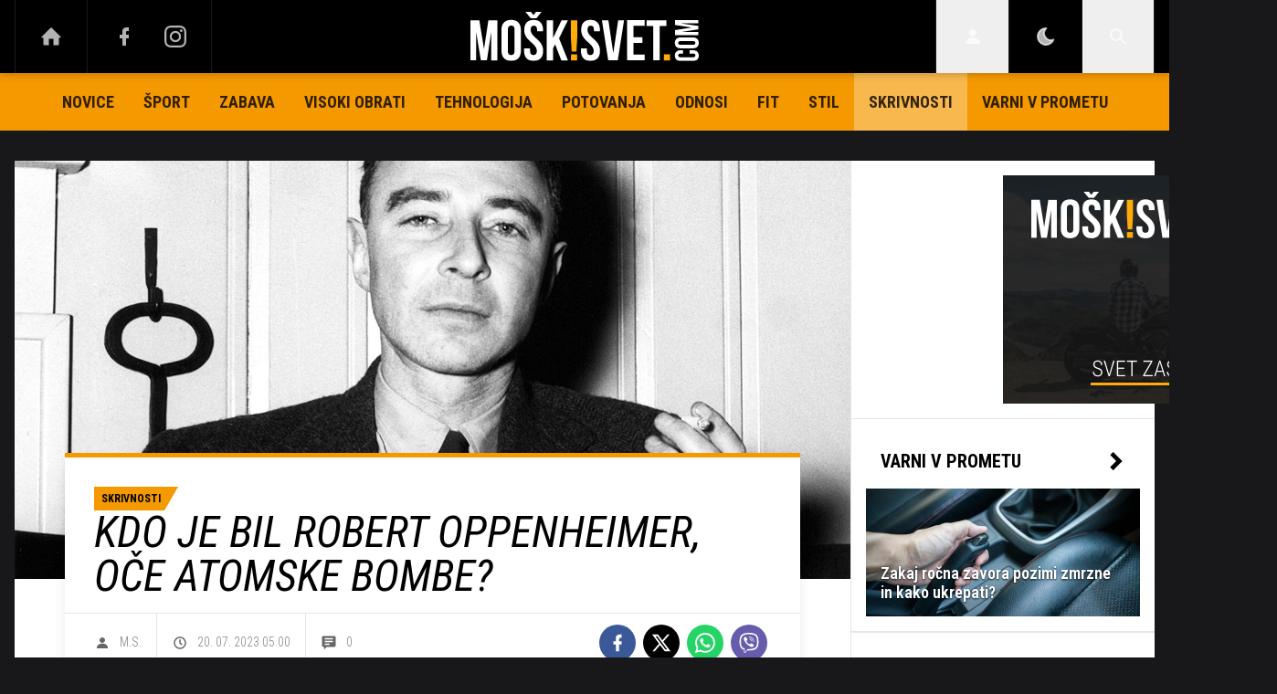

--- FILE ---
content_type: text/html; charset=UTF-8
request_url: https://www.moskisvet.com/skrivnosti/robert-oppenheimer-atomska-bomba.html
body_size: 35001
content:
<!doctype html><html lang=sl class=dark><meta charset=UTF-8><meta name=viewport content="width=device-width,initial-scale=1,maximum-scale=1"><meta http-equiv=X-UA-Compatible content="ie=edge"><title>Kdo je bil Robert Oppenheimer, oče atomske bombe? | Moskisvet.com</title><meta name=description content="Julius Robert Oppenheimer je bil v New Yorku rojeni znanstvenik, teoretski fizik in profesor fizike, ki je obžaloval svoj izum – atomsko bombo. ''Postal sem smrt, uničevalec svetov,'' je dejal, ko se je zavedel posledic atomske bombe in nato postal zagrizen kritik orožja za množično uničenje. Njegova življenjska zgodba je polna etičnih dilem in paradoksov."><script type=application/ld+json>{"@context":"https://schema.org","@type":"BreadcrumbList","itemListElement":[{"@type":"ListItem","position":1,"item":{"@type":"WebPage","name":"Naslovnica","@id":"https:\/\/www.moskisvet.com\/"}},{"@type":"ListItem","position":2,"item":{"@type":"WebPage","name":"Skrivnosti","@id":"https:\/\/www.moskisvet.com\/skrivnosti\/"}},{"@type":"ListItem","position":3,"item":{"@type":"WebPage","name":"Kdo je bil Robert Oppenheimer, oče atomske bombe?","@id":"https:\/\/www.moskisvet.com\/skrivnosti\/robert-oppenheimer-atomska-bomba.html"}}]}</script><script type=application/ld+json>{"@context":"https://schema.org","@type":"WebPage","name":"Kdo je bil Robert Oppenheimer, oče atomske bombe? | Moskisvet.com","description":"Julius Robert Oppenheimer je bil v New Yorku rojeni znanstvenik, teoretski fizik in profesor fizike, ki je obžaloval svoj izum – atomsko bombo. \u0027\u0027Postal sem smrt, uničevalec svetov,\u0027\u0027 je dejal, ko se je zavedel posledic atomske bombe in nato postal zagrizen kritik orožja za množično uničenje. Njegova življenjska zgodba je polna etičnih dilem in paradoksov.","url":"https:\/\/www.moskisvet.com\/skrivnosti\/robert-oppenheimer-atomska-bomba.html"}</script><script type=application/ld+json>{"@context":"https://schema.org","@type":"NewsArticle","headline":"Kdo je bil Robert Oppenheimer, oče atomske bombe?","datePublished":"2023-07-20T05:00:00\u002b02:00","dateModified":"2023-07-20T06:23:07\u002b02:00","image":[{"@type":"ImageObject","url":"https:\/\/images.24ur.com\/media\/images\/original\/Jul2023\/0fa74915ce96cacccad3_62990137.jpg?v=b89d\u0026fop=fp:0.50:0.32","width":1436,"height":1800},{"@type":"ImageObject","url":"https:\/\/images.24ur.com\/media\/images\/original\/Jul2023\/69f0aa4a5738f7862eeb_62990138.jpg?v=1591","width":1377,"height":1800},{"@type":"ImageObject","url":"https:\/\/images.24ur.com\/media\/images\/original\/Jul2023\/f4e2000b1dd380fcc376_62990140.jpg?v=a0b0","width":512,"height":399},{"@type":"ImageObject","url":"https:\/\/images.24ur.com\/media\/images\/original\/Jul2023\/827497aa0beeb8f30199_62990142.jpg?v=580c","width":1800,"height":1271},{"@type":"ImageObject","url":"https:\/\/images.24ur.com\/media\/images\/original\/Jul2023\/8aed7e9f5ba903a50578_62990143.jpg?v=34b8\u0026fop=fp:0.46:0.47","width":1250,"height":692},{"@type":"ImageObject","url":"https:\/\/images.24ur.com\/media\/images\/original\/Jul2023\/02a699c6514f845b4bb3_62990144.jpg?v=11f2","width":1800,"height":1339}],"author":{"@type":"Person","name":"M.S."},"articleBody":"J. Robert Oppenheimer se je rodil s srebrno žlico v ustih, odraščal je namreč v premožni in kultivirani družini. Že zelo mlad je bil izjemno bister in leta 1927 pri komaj triindvajsetih doktoriral na nemški univerzi v Göttingenu, kjer je spoznal Johna von Neumana, ki je veljal za pionirja sodobnega računalništva. Še pred tem je v treh letih diplomiral na univerzi Harvard. Od leta 1943 je vodil razvoj in izdelavo – bil je vodja Nacionalnega laboratorija, ki se je nahajal v Los Alamosu – prve atomske bombe oz. sodeloval v skrivnem projektu Manhattan (Manhattan Project), kasneje pa odklonil sodelovanje pri razvoju vodikove bombe.Projekt ManhattanNamen tega tajnega vojaškega projekta je bil, da bi ZDA v sodelovanju z Združenim kraljestvom in Kanado prve izdelale atomsko bombo. Poleg Oppenheimerja so imeli glavne vloge še Hans Albrecht Bethe, ki je vodil teoretični oddelek projekta, in general\u0026nbsp;Leslie R. Groves. Projekt je bil odgovor nacistom, ki naj bi se spogledovali z izdelavo atomskega orožja, saj so Nemci z Adolfom Hitlerjem na čelu želeli postati najmočnejša politična, vojaška in gospodarska velesila. Želeli naj bi obogatiti uran 235, kar je tedanjemu predsedniku ZDA, Franklinu D. Rooseveltu, v pismu \u0026nbsp;2. avgusta 1939 razkril tedaj vodilni svetovni znanstvenik Albert Einstein, in sicer na pobudo madžarskega fizika Lea Szilarda, ter mu predlagal, da se podobnega projekta lotijo tudi sami. Nemški fiziki naj bi v berlinskem laboratoriju že pred enim letom razcepili atom urana, pri čemer se je sprostilo veliko energije, ki bi jo lahko uporabili za izdelavo izjemno močne bombe, kakršne svet še ni poznal.V tajnem projektu je sodelovalo 130 tisoč strokovnjakov, Oppenheimer pa je v svoje vrste zvabil nekatere najboljše znanstvenike sveta, med njimi Richarda Feynmana in Enrica Fermija, za izdelavo treh atomskih bomb pa so porabili približno 17 milijard evrov (tedanji dve milijardi ameriških dolarjev). Prva atomska bomba je bila izdelana iz plutonija in so jo poimenovali Trojstvo (\u0027Trinity\u0027), druga iz urana in so jo imenovali Deček (\u0027Little Boy\u0027), tretjo, prav tako iz plutonija, pa Debeluh (\u0027Fat Man\u0027). Prva je eksplodirala 16. julija 1945 v Novi Mehiki v vojaški bazi blizu puščave Alamogorda. Ker je šlo za tajno vojaško operacijo, so snovalci oklevali, ali bi o tem obvestili javnost. Tedaj tudi niso popolnoma izključili možnosti, da bi s tem uničili ves planet, a so vseeno pritisnili na gumb. Drugo atomsko bombo so Američani nato odvrgli na Hirošimo na Japonskem 6. avgusta 1945, tretjo pa na Nagasaki 9. avgusta, prav tako v deželi vzhajajočega sonca. Na ta način so prisilili Japonce k predaji, z njihovo kapitulacijo pa se je dokončno končala druga svetovna vojna. 16. julij 1945 velja za dan, ko je prvič eksplodirala atomska bomba, ki je spremenila tok zgodovine. Njen razvoj pa ni prinesel le uničenja, saj je spodbudil inovacije na številnih področjih znanosti in tehnologije, je pa prisotnost bombe sprožila oboroževalno tekmo in v svet vnesla stalen eksistencialni strah.Nacističnega projekta Uranverein (projekt bogatenja urana) iz začetka leta 1939, ki je bil namenjen izdelavi atomske bombe, Nemci niso izpeljali do konca, saj so znanstvenike bolj potrebovali v vojaških vrstah. Ko so se septembra istega leta in na dan ofenzive na Poljsko projekta lotili še enkrat, so jim namero preprečili Sovjeti, ki so zajeli številne nacistične znanstvenike oz. fizike in jih izkoristili za lastne potrebe. Po vojni se je izkazalo, da je bila bojazen Američanov oz. zaveznikov odveč, saj so uspeli Nemci ustvarili zgolj majhen jedrski reaktor in niso na veliko razmišljali o\u0026nbsp;jedrskem orožju, saj so to smatrali za nepotrebno tratenje energije in surovin.Ko se je Oppenheimer zavedel uničujočih posledic na svet, ki jih je imel \u0027otrok\u0027 skrivnostnega vojaškega projekta Manhattan, se je umaknil in zavrnil sodelovanje pri izdelavi vodikovih bomb – Američani so prvo vodikovo bombo preizkusili leta 1952 v Tihem ocean – kasneje pa svoj prispevek k atomski bombi obžaloval in dejal, da je \u0022postal smrt, uničevalec svetov.\u0022 Po drugi svetovni vojni je prevzel vodenje Agencije za jedrsko energijo in lobiral proti širjenju jedrskega orožja ter nasprotoval razvoju vodikovih bomb. Kot predsednik strokovnega oz. svetovalnega odbora pri Komisiji za atomsko energijo je govorili zoper uporabo jedrskega orožja in zagovarjal mednarodni nadzor jedrskega orožja, za kar si je nakopal nasprotnike tako v vojaškem kot političnem vrhu. Ameriški predsednik je leta 1949 zavrnil njegovo stališče.Na to temo je bil nedavno posnet tudi film, ki ga je režiral Christopher Nolan (Tenet, Dunkirk, Medzvezdje,\u0026nbsp;Vitez teme), v čevlje prelomnega ameriškega znanstvenika pa je stopil Cillian Murphy, ki med drugim nastopa v filmu Rdeče luči, ki si ga lahko ogledate na VOYO. Film Oppenheimer temelji na knjigi\u0026nbsp;\u0027American\u0026nbsp;Prometheus: The Triumph and Tragedy of J. Robert Oppenheimer\u0027\u0026nbsp;avtorjev\u0026nbsp;Kaia Birda\u0026nbsp;in\u0026nbsp;Martina\u0026nbsp;J. Sherwina, ki sta bila zanjo nagrajena s Pulitzerjevo nagrado.\u0026nbsp;\u0022Ustvaril je svet, v katerem živimo – tako\u0026nbsp;v pozitivnem kot negativnem smislu. Njegovo zgodbo je treba videti, da bi ji lahko verjeli,\u0022 je o\u0026nbsp;življenjski zgodbi\u0026nbsp;znanstvenika dejal\u0026nbsp;eden najbolj\u0026nbsp;cenjenih režiserjev v Hollywoodu.Oppenheimer se je sicer ukvarjal z več\u0026nbsp;področji fizike – astrofiziko, kvantno mehaniko, fiziko delcev itd., saj ni imel potrpljenja, da bi delal le na enem področju dalj časa. Dokazal je, da proton ne more biti Diracov antielektron, in s tem tlakoval pot odkritju resničnega antielektrona – pozitrona. Bil je eden prvih, ki je zagovarjal in pripisal teoretične možnosti za obstoj črnih lukenj in utemeljil nastanek plohe kozmičnih žarkov. Prispeval je k razlagi kaskadnih pojavov in kako se hitri devteron. Predsednik Harry S. Truman mu je leta 1946 podelil medaljo za zasluge, leta 1963 pa je od atomske komisije prejel še nagrado Enrica Fermija za prispevek k jedrskim raziskavam. Vmes je bil član Inštituta za višji študij na univerzi Princeton, kjer je bil nato predstojnik in v tej vlogi vztrajal do upokojitve leta 1966. Poročen je bil z botaničarko, biologinjo in komunistično aktivistko Katherine Vissering Oppenheimer. Imela sta dva otroka. Umrl je 18. februarja leta 1967, star 62 let, in sicer za posledicami raka na grlu. Bil je namreč strasten kadilec.Oppenheimerja je svoj čas nadzoroval ameriški zvezni preiskovalni urad, in sicer zaradi domnevnih povezav s komunistično stranko in obtožb, da je ruski oz. sovjetski vohun. Iz političnih razlogov mu je ameriška agencija za jedrsko energijo (AEC) leta 1954 odvzela varnostna dovoljenja in pooblastila, čeprav ga je označila za lojalnega, toda nezanesljivega glede državnih tajnosti. Posledično je izgubil dostop do zaupnih dokumentov. Nedavno je aktualni ameriški predsednik Joe Biden preklical odločitev o odvzemu varnostnega dovoljenja, s čimer mu je bila popravljena zgodovinska krivica.","url":"https:\/\/www.moskisvet.com\/skrivnosti\/robert-oppenheimer-atomska-bomba.html","mainEntityOfPage":{"@type":"WebPage","@id":"https:\/\/www.moskisvet.com"},"articleSection":"Skrivnosti","publisher":{"@type":"Organization","name":"Moskisvet.com","logo":{"@type":"ImageObject","url":"https://assets.24ur.si/logos/moskisvet.svg"}}}</script><meta name=referrer content="always"><link rel=icon type=image/x-icon href=/assets/favicons/favicon.ico><link rel=apple-touch-icon sizes=180x180 href=/assets/favicons/apple-touch-icon.png><link rel=icon type=image/png href=/assets/favicons/favicon-16x16.png sizes=16x16><link rel=icon type=image/png href=/assets/favicons/favicon-32x32.png sizes=32x32><link rel=manifest href=/assets/manifest.json><link rel=alternate type=application/rss+xml title="24ur.com RSS" href=https://www.24ur.com/rss><meta name=theme-color content="#ffffff"><meta name=onl:env content="prod"><meta name=onl:articleId content="4388038"><meta name=onl:sectionId content="30161"><meta name=onl:siteId content="30001"><meta name=onl:generatedAt content="14. 01. 2026 12.18"><meta name=onl:generatedIn content="41ms"><link rel=preconnect href=//gql.24ur.si><link rel=preconnect href=//ads.24ur.si><link rel=preconnect href=//images.24ur.com><link rel=preconnect href=//script.dotmetrics.net><meta property="fb:app_id" content="1460764134068269"><meta name=twitter:site content="https://twitter.com/Moskisvet"><meta name=twitter:card content="summary"><meta name=twitter:title content="Kdo je bil Robert Oppenheimer, oče atomske bombe? | Moskisvet.com"><meta name="twitter: description" content="Julius Robert Oppenheimer je bil v New Yorku rojeni znanstvenik, teoretski fizik in profesor fizike, ki je obžaloval svoj izum – atomsko bombo. ''Postal sem smrt, uničevalec svetov,'' je dejal, ko se je zavedel posledic atomske bombe in nato postal zagrizen kritik orožja za množično uničenje. Njegova življenjska zgodba je polna etičnih dilem in paradoksov."><meta name=twitter:image content="https://images.24ur.com/media/images/1024x576/Jul2023/0fa74915ce96cacccad3_62990137.jpg?v=b89d&amp;fop=fp:0.50:0.32"><meta property="og:type" content="website"><meta property="og:title" content="Kdo je bil Robert Oppenheimer, oče atomske bombe? | Moskisvet.com"><meta property="og:description" content="Julius Robert Oppenheimer je bil v New Yorku rojeni znanstvenik, teoretski fizik in profesor fizike, ki je obžaloval svoj izum – atomsko bombo. ''Postal sem smrt, uničevalec svetov,'' je dejal, ko se je zavedel posledic atomske bombe in nato postal zagrizen kritik orožja za množično uničenje. Njegova življenjska zgodba je polna etičnih dilem in paradoksov."><meta property="og:image" content="https://images.24ur.com/media/images/1024x576/Jul2023/0fa74915ce96cacccad3_62990137.jpg?v=b89d&amp;fop=fp:0.50:0.32"><meta property="og:url" content="https://www.moskisvet.com/skrivnosti/robert-oppenheimer-atomska-bomba.html"><link rel=dns-prefetch href=https://www.googletagmanager.com/><link href="https://www.googletagmanager.com/gtm.js?id=GTM-TDZSQHN" rel=preload as=script><link href="https://fonts.googleapis.com/css?family=Roboto+Condensed:400,700|Roboto+Slab:300,400,700&amp;subset=latin-ext" rel=stylesheet><link rel=canonical href=https://www.moskisvet.com/skrivnosti/robert-oppenheimer-atomska-bomba.html><link rel=stylesheet href='/assets/build/main-MQIRMSSZ.css?v=d4f4dddc'><style>.video-player,.hide-at-start,.comment-reply-form{display:none}.if-desktop{display:block}.if-mobile{display:none}.if-cookies-third,.if-cookies-no-third,.if-cookies-important,.if-cookies-no-important,.cookies,.cookies-settings{display:none}@media only screen and (max-width:1199px){.if-desktop{display:none}.if-mobile{display:block}#banner_30,#banner_69,#banner_50,#banner_51,#banner_79{display:none}}@media only screen and (min-width:1199px){#banner_95,#banner_96,#banner_97{display:none}}</style><script>window.config={env:"prod",site:"moskisvet",version:"1434",graphQL:"https://gqlc.24ur.com/v2",loginUrl:"https://prijava.24ur.com",websocketUrl:"wss://ws.24ur.com",adserverUrl:"https://ads.api.24ur.si",eventsUrl:"https://go-usertrack-importer.pub.24ur.si",siteId:parseInt("30001",10),sectionId:parseInt("30161",10),articleId:parseInt("4388038",10),categories:"art",adblockerVideoId:parseInt("62316503",10),showAds:"true"==="true",affiliates:{desktop:parseInt("90",10),mobile:parseInt("91",10)},colorScheme:window.matchMedia&&window.matchMedia("(prefers-color-scheme: dark)").matches?"dark":"light",country:"si",ads:{prerollUrl:"https://pubads.g.doubleclick.net/gampad/ads?iu=/23086084073/preroll_video&description_url=[placeholder]&tfcd=0&npa=0&sz=640x480&gdfp_req=1&unviewed_position_start=1&output=vast&env=vp&impl=s&correlator=",postrollUrl:"https://pubads.g.doubleclick.net/gampad/ads?iu=/23086084073/postroll_video&description_url=[placeholder]&tfcd=0&npa=0&sz=640x480&gdfp_req=1&unviewed_position_start=1&output=vast&env=vp&impl=s&correlator=",mobilePrerollUrl:"https://pubads.g.doubleclick.net/gampad/ads?iu=/23086084073/preroll_video&description_url=[placeholder]&tfcd=0&npa=0&sz=640x480&gdfp_req=1&unviewed_position_start=1&output=vast&env=vp&impl=s&correlator=",mobilePostrollUrl:"https://pubads.g.doubleclick.net/gampad/ads?iu=/23086084073/postroll_video&description_url=[placeholder]&tfcd=0&npa=0&sz=640x480&gdfp_req=1&unviewed_position_start=1&output=vast&env=vp&impl=s&correlator="}};var player=null;document.querySelector("html").classList.remove("light","dark"),document.querySelector("html").classList.add(localStorage.getItem("color_scheme")?localStorage.getItem("color_scheme"):window.config.colorScheme),window.addEventListener("pageshow",e=>document.querySelector("body").classList.remove("sidenav-open"),!1)</script><script>window.gdprAppliesGlobally=!1,function(){function e(t){if(!window.frames[t])if(document.body&&document.body.firstChild){var s=document.body,n=document.createElement("iframe");n.style.display="none",n.name=t,n.title=t,s.insertBefore(n,s.firstChild)}else setTimeout(function(){e(t)},5)}function t(e,t,n,s,o){function i(e,n,s,i){if(typeof s!="function")return;window[t]||(window[t]=[]);var a=!1;o&&(a=o(e,i,s)),a||window[t].push({command:e,version:n,callback:s,parameter:i})}i.stub=!0,i.stubVersion=2;function a(t){if(!window[e]||window[e].stub!==!0)return;if(!t.data)return;var o,i,a=typeof t.data=="string";try{i=a?JSON.parse(t.data):t.data}catch{return}i[n]&&(o=i[n],window[e](o.command,o.version,function(e,n){var i={};i[s]={returnValue:e,success:n,callId:o.callId},t.source&&t.source.postMessage(a?JSON.stringify(i):i,"*")},o.parameter))}typeof window[e]!="function"&&(window[e]=i,window.addEventListener?window.addEventListener("message",a,!1):window.attachEvent("onmessage",a))}t("__tcfapi","__tcfapiBuffer","__tcfapiCall","__tcfapiReturn"),e("__tcfapiLocator"),function(e,t){var n,s,o,i,a,c,l,d,r=document.createElement("link");r.rel="preconnect",r.as="script",i=document.createElement("link"),i.rel="dns-prefetch",i.as="script",a=document.createElement("link"),a.rel="preload",a.as="script",s=document.createElement("script"),s.id="spcloader",s.type="text/javascript",s.async=!0,s.charset="utf-8",o="https://sdk.privacy-center.org/"+e+"/loader.js?target_type=notice&target="+t,window.didomiConfig&&window.didomiConfig.user&&(c=window.didomiConfig.user,l=c.country,d=c.region,l&&(o=o+"&country="+l,d&&(o=o+"&region="+d))),r.href="https://sdk.privacy-center.org/",i.href="https://sdk.privacy-center.org/",a.href=o,s.src=o,n=document.getElementsByTagName("script")[0],n.parentNode.insertBefore(r,n),n.parentNode.insertBefore(i,n),n.parentNode.insertBefore(a,n),n.parentNode.insertBefore(s,n)}("f2cc396d-f44a-43c7-b6f3-77a972ecba79","wHxYEGW9")}(),window.didomiEventListeners=window.didomiEventListeners||[],window.didomiOnReady=window.didomiOnReady||[]</script><body class="user-unknown m-0 font-sans bg-gray-900 dark:bg-slate-950 scroll-up section-30161"><script>document.addEventListener("user",e=>{const t=e.detail;app.html.inject(".if-user-loggedin",t)})</script><header class="fixed inset-x-0 z-100"><div class="h-60 lg:h-80 relative bg-black z-100 drop-shadow-header"><div class="container flex justify-between h-full px-0 lg:px-16"><div class="hidden lg:flex basis-25p"><a href=/ class="header__icon border-x active:bg-white/10"><svg class="icon" width="24" height="24" id="Layer_1" data-name="Layer 1" xmlns="http://www.w3.org/2000/svg" xmlns:xlink="http://www.w3.org/1999/xlink" viewBox="0 0 32 32" aria-hidden="true"><title>icon-home</title><path d="M29.875 17.6h-2.675v9.6c0 0.712-0.31 1.6-1.6 1.6h-6.4v-9.6h-6.4v9.6h-6.4c-1.29 0-1.6-0.888-1.6-1.6v-9.6h-2.675c-0.957 0-0.752-0.518-0.096-1.197l12.838-12.851c0.312-0.323 0.722-0.483 1.133-0.499 0.411 0.016 0.821 0.174 1.133 0.499l12.837 12.85c0.658 0.68 0.862 1.198-0.094 1.198z"></path></svg>
</a><a aria-label=Facebook href=https://www.facebook.com/moskisvet target=_blank class="header__icon header__icon-noBg"><svg class="icon" width="24" height="24" id="Layer_1" data-name="Layer 1" xmlns="http://www.w3.org/2000/svg" xmlns:xlink="http://www.w3.org/1999/xlink" viewBox="0 0 24 24" aria-hidden="true"><title>icon-facebook</title><path d="M17 2v0 0 4h-2c-0.69 0-1 0.81-1 1.5v2.5h3v4h-3v8h-4v-8h-3v-4h3v-4c0-2.209 1.791-4 4-4v0h3z"></path></svg>
</a><a aria-label=Instagram href=https://www.instagram.com/moskisvet_com/ target=_blank class="header__icon border-r header__icon-noBg -ml-24"><svg class="icon" width="24" height="24" id="Layer_1" data-name="Layer 1" xmlns="http://www.w3.org/2000/svg" xmlns:xlink="http://www.w3.org/1999/xlink" viewBox="0 0 24 24" aria-hidden="true"><title>icon-instagram</title><path d="M12 2.163c3.204 0 3.584.012 4.85.07 3.252.148 4.771 1.691 4.919 4.919.058 1.265.069 1.645.069 4.849 0 3.205-.012 3.584-.069 4.849-.149 3.225-1.664 4.771-4.919 4.919-1.266.058-1.644.07-4.85.07-3.204 0-3.584-.012-4.849-.07-3.26-.149-4.771-1.699-4.919-4.92-.058-1.265-.07-1.644-.07-4.849 0-3.204.013-3.583.07-4.849.149-3.227 1.664-4.771 4.919-4.919 1.266-.057 1.645-.069 4.849-.069zm0-2.163c-3.259 0-3.667.014-4.947.072-4.358.2-6.78 2.618-6.98 6.98-.059 1.281-.073 1.689-.073 4.948 0 3.259.014 3.668.072 4.948.2 4.358 2.618 6.78 6.98 6.98 1.281.058 1.689.072 4.948.072 3.259 0 3.668-.014 4.948-.072 4.354-.2 6.782-2.618 6.979-6.98.059-1.28.073-1.689.073-4.948 0-3.259-.014-3.667-.072-4.947-.196-4.354-2.617-6.78-6.979-6.98-1.281-.059-1.69-.073-4.949-.073zm0 5.838c-3.403 0-6.162 2.759-6.162 6.162s2.759 6.163 6.162 6.163 6.162-2.759 6.162-6.163c0-3.403-2.759-6.162-6.162-6.162zm0 10.162c-2.209 0-4-1.79-4-4 0-2.209 1.791-4 4-4s4 1.791 4 4c0 2.21-1.791 4-4 4zm6.406-11.845c-.796 0-1.441.645-1.441 1.44s.645 1.44 1.441 1.44c.795 0 1.439-.645 1.439-1.44s-.644-1.44-1.439-1.44z"/></svg></a></div><button aria-label=Open class="flex lg:hidden h-full basis-25p" onclick='return app.html.toggleClass("body","sidenav-open"),!1'><div class="flex justify-center items-center border-r border-white/10 active:bg-white/20 h-full"><div class=hamburger><span></span>
<span></span>
<span></span></div></div></button>
<a class="rel-center basis-50p" href=/><img class="w-150 lg:w-250 h-auto" src=/assets/img/logo-default.svg alt=Moskisvet.com></a><div class="flex basis-25p justify-end"><div id=menu_login class="hidden lg:flex header__icon border-l"><div class="hide-at-start if-user-loggedin rel-center"><div class="h-80 flex justify-center items-center overflow-hidden cursor-pointer w-full"><img class="w-34 h-34 rounded-full" data-field=avatar></div><div class="dropdown hidden opacity-0"><span class=dropdown__username data-field=nickname></span>
<button aria-label=Settings onclick='return app.user.goLogin("/nastavitve"),!1' class=dropdown__link><svg class="icon mr-8" width="18" height="18" id="Layer_1" data-name="Layer 1" xmlns="http://www.w3.org/2000/svg" xmlns:xlink="http://www.w3.org/1999/xlink" viewBox="0 0 24 24" aria-hidden="true"><title>icon-cog</title><path d="M22,14 L19.739,14 C19.498,14.931 19.1,15.798 18.565,16.564 L20,18 L18,20 L16.565,18.564 C15.797,19.099 14.932,19.498 14,19.738 L14,22 L10,22 L10,19.738 C9.069,19.498 8.203,19.099 7.436,18.564 L6,20 L4,18 L5.436,16.564 C4.901,15.799 4.502,14.932 4.262,14 L2,14 L2,10 L4.262,10 C4.502,9.068 4.9,8.202 5.436,7.436 L4,6 L6,4 L7.436,5.436 C8.202,4.9 9.068,4.502 10,4.262 L10,2 L14,2 L14,4.261 C14.932,4.502 15.797,4.9 16.565,5.435 L18,3.999 L20,5.999 L18.564,7.436 C19.099,8.202 19.498,9.069 19.738,10 L22,10 L22,14 Z M12,17 C14.7614237,17 17,14.7614237 17,12 C17,9.23857625 14.7614237,7 12,7 C9.23857625,7 7,9.23857625 7,12 C7,14.7614237 9.23857625,17 12,17 Z"></path></svg>Nastavitve</button>
<button aria-label=Logout class=dropdown__link onclick="return app.user.logout(),!1"><svg class="icon mr-8" width="18" height="18" id="Layer_1" data-name="Layer 1" xmlns="http://www.w3.org/2000/svg" xmlns:xlink="http://www.w3.org/1999/xlink" viewBox="0 0 24 24" aria-hidden="true"><title>icon-logout</title><path d="M18,22H7c-1.103,0-2-0.897-2-2v-3h2v3h11V4H7v3H5V4c0-1.102,0.897-2,2-2h11c1.103,0,2,0.898,2,2 v16C20,21.103,19.103,22,18,22z" /> <polygon points="11.707,7.292 10.293,8.708 12.59,11 4,11 4,13 12.582,13 10.292,15.294 11.708,16.706 16.414,11.991" /></svg> Odjava</button></div></div><div class="hide-at-start if-user-loggedout rel-center"><button aria-label=Login class="rel-center text-white-70 hover:text-white transition-300" onclick="return app.user.goLogin(),!1">
<svg class="icon" width="24" height="24" id="Layer_1" data-name="Layer 1" xmlns="http://www.w3.org/2000/svg" xmlns:xlink="http://www.w3.org/1999/xlink" viewBox="0 0 24 24" aria-hidden="true"><title>icon-user</title><path d="M12.002 12.006c2.206 0 4-1.795 4-4s-1.794-4-4-4c-2.206 0-4 1.795-4 4s1.795 4 4 4z"></path> <path class="path2" d="M12.002 13.006c-4.71 0-8 2.467-8 6v1h16v-1c0-3.533-3.289-6-8-6z"></path></svg></button></div></div><script>document.addEventListener("click",function(e){const t=app.html.q("#menu_login").contains(e.target);t?app.html.toggleClasses("#menu_login","menu_login_open"):app.html.removeClass("#menu_login","menu_login_open")})</script><div class="hidden lg:flex header__icon border-l"><div onclick='return app.user.colorScheme("dark"),!1' title="Temni način" class="w-full h-full justify-center items-center dark:hidden flex cursor-pointer"><svg class="icon" width="24" height="24" stroke="currentColor" fill="none" stroke-width="2" viewBox="0 0 24 24" stroke-linecap="round" stroke-linejoin="round" height="200px" width="200px" xmlns="http://www.w3.org/2000/svg"><path stroke="none" d="M0 0h24v24H0z" fill="none"></path><path d="M12 3c.132 0 .263 0 .393 0a7.5 7.5 0 0 0 7.92 12.446a9 9 0 1 1 -8.313 -12.454z"></path></svg></div><div onclick='return app.user.colorScheme("light"),!1' title="Svetli način" class="w-full h-full justify-center items-center dark:flex hidden cursor-pointer"><svg class="icon" width="24" height="24" stroke="currentColor" fill="none" stroke-width="2" viewBox="0 0 24 24" stroke-linecap="round" stroke-linejoin="round" height="200px" width="200px" xmlns="http://www.w3.org/2000/svg"><path stroke="none" d="M0 0h24v24H0z" fill="none"></path><path d="M12 12m-4 0a4 4 0 1 0 8 0a4 4 0 1 0 -8 0"></path><path d="M3 12h1m8 -9v1m8 8h1m-9 8v1m-6.4 -15.4l.7 .7m12.1 -.7l-.7 .7m0 11.4l.7 .7m-12.1 -.7l-.7 .7"></path></svg></div></div><div id=menu_search class="header__icon border-x"><button aria-label=Search class=rel-center id=searchBtn onclick='app.html.addClass("body","search-opened"),app.html.setFocus("#menu_search_modal input")'>
<svg class="icon" width="24" height="24" id="Layer_1" data-name="Layer 1" xmlns="http://www.w3.org/2000/svg" xmlns:xlink="http://www.w3.org/1999/xlink" viewBox="0 0 24 24" aria-hidden="true"><title>icon-search-temp</title><path d="M15.6,14c0.3-0.4,0.5-0.8,0.7-1.3c1.5-3.5-0.2-7.6-3.7-9.1C11.8,3.2,10.9,3,9.9,3C6.6,3,3.7,5.3,3.1,8.6s1.1,6.5,4.1,7.8 c2.4,1,5,0.6,6.9-0.8l5.4,5.4l1.6-1.6L15.6,14z M9.9,5.2c2.6,0,4.8,2.1,4.8,4.8c0,2.6-2.1,4.8-4.8,4.8S5.2,12.6,5.2,10 C5.2,7.3,7.3,5.2,9.9,5.2z"></path></svg></button></div></div></div></div><div class=submenu><div class="px-16 pt-32 pb-16 lg:hidden"><div class="hide-at-start if-user-loggedout flex flex-col"><div class="flex flex-row items-center py-16" onclick="return app.user.goLogin(),!1"><img src=/assets/img/avatar.png class="w-38 h-38 rounded-full overflow-hidden mr-16">
<span class="text-16 text-white">Še nimaš računa?</span></div><a href=# onclick="return app.user.goLogin(),!1" class="button button-primary text-black w-full">Prijavi se</a></div><div class="hide-at-start if-user-loggedin flex flex-col"><div class="flex items-center mb-16"><img class="w-38 h-38 rounded-full mr-8" data-field=avatar>
<span class="text-white truncate" data-field=nickname></span></div><a href=# onclick='return app.user.goLogin("/nastavitve"),!1' class="button button-primary mb-8"><span class="text-black/60 dark:text-black/60"><svg class="icon" width="18" height="18" id="Layer_1" data-name="Layer 1" xmlns="http://www.w3.org/2000/svg" xmlns:xlink="http://www.w3.org/1999/xlink" viewBox="0 0 24 24" aria-hidden="true"><title>icon-cog</title><path d="M22,14 L19.739,14 C19.498,14.931 19.1,15.798 18.565,16.564 L20,18 L18,20 L16.565,18.564 C15.797,19.099 14.932,19.498 14,19.738 L14,22 L10,22 L10,19.738 C9.069,19.498 8.203,19.099 7.436,18.564 L6,20 L4,18 L5.436,16.564 C4.901,15.799 4.502,14.932 4.262,14 L2,14 L2,10 L4.262,10 C4.502,9.068 4.9,8.202 5.436,7.436 L4,6 L6,4 L7.436,5.436 C8.202,4.9 9.068,4.502 10,4.262 L10,2 L14,2 L14,4.261 C14.932,4.502 15.797,4.9 16.565,5.435 L18,3.999 L20,5.999 L18.564,7.436 C19.099,8.202 19.498,9.069 19.738,10 L22,10 L22,14 Z M12,17 C14.7614237,17 17,14.7614237 17,12 C17,9.23857625 14.7614237,7 12,7 C9.23857625,7 7,9.23857625 7,12 C7,14.7614237 9.23857625,17 12,17 Z"></path></svg></span>
<span class=ml-8>Nastavitve</span>
</a><a href=# onclick="return app.user.logout(),!1" class="button button-primary if-user-loggedin"><span class="text-black/60 dark:text-black/60"><svg class="icon" width="18" height="18" id="Layer_1" data-name="Layer 1" xmlns="http://www.w3.org/2000/svg" xmlns:xlink="http://www.w3.org/1999/xlink" viewBox="0 0 24 24" aria-hidden="true"><title>icon-logout</title><path d="M18,22H7c-1.103,0-2-0.897-2-2v-3h2v3h11V4H7v3H5V4c0-1.102,0.897-2,2-2h11c1.103,0,2,0.898,2,2 v16C20,21.103,19.103,22,18,22z" /> <polygon points="11.707,7.292 10.293,8.708 12.59,11 4,11 4,13 12.582,13 10.292,15.294 11.708,16.706 16.414,11.991" /></svg></span>
<span class=ml-8>Odjava</span></a></div><div class="flex flex-col mt-8"><a href=# onclick='return app.user.colorScheme("dark"),!1' class="dark:hidden button button-primary mb-8 text-black"><span class="text-black/60 dark:text-black/60"><svg class="icon" width="18" height="18" stroke="currentColor" fill="none" stroke-width="2" viewBox="0 0 24 24" stroke-linecap="round" stroke-linejoin="round" height="200px" width="200px" xmlns="http://www.w3.org/2000/svg"><path stroke="none" d="M0 0h24v24H0z" fill="none"></path><path d="M12 3c.132 0 .263 0 .393 0a7.5 7.5 0 0 0 7.92 12.446a9 9 0 1 1 -8.313 -12.454z"></path></svg></span>
<span class=ml-8>Temni način</span>
</a><a href=# onclick='return app.user.colorScheme("light"),!1' class="hidden dark:flex button button-primary mb-8 text-black"><span class="text-black/60 dark:text-black/60"><svg class="icon" width="18" height="18" stroke="currentColor" fill="none" stroke-width="2" viewBox="0 0 24 24" stroke-linecap="round" stroke-linejoin="round" height="200px" width="200px" xmlns="http://www.w3.org/2000/svg"><path stroke="none" d="M0 0h24v24H0z" fill="none"></path><path d="M12 12m-4 0a4 4 0 1 0 8 0a4 4 0 1 0 -8 0"></path><path d="M3 12h1m8 -9v1m8 8h1m-9 8v1m-6.4 -15.4l.7 .7m12.1 -.7l-.7 .7m0 11.4l.7 .7m-12.1 -.7l-.7 .7"></path></svg></span>
<span class=ml-8>Svetli način</span></a></div></div><div class="header__item lg:hidden"><a href=/ class=header__link>DOMOV</a></div><div class="flex-col lg:flex-row mx-auto flex"><div class=header__item id=menuitem_30119><a class=header__link href=/novice target=_self>Novice</a></div><div class=header__item id=menuitem_30140><a class=header__link href=/sport target=_self>Šport</a><div class=header__link-sub style=max-height:auto><a href=/sport/borilni-sporti target=_self>Borilni športi</a>
<a href=/sport/sporti-z-zogo target=_self>Športi z žogo</a>
<a href=/sport/kolesarstvo target=_self>Kolesarstvo</a></div></div><div class=header__item id=menuitem_30145><a class=header__link href=/zabava target=_self>Zabava</a><div class=header__link-sub style=max-height:auto><a href=/zabava/film-tv target=_self>Film in TV</a>
<a href=/zabava/glasba target=_self>Glasba</a>
<a href=/zabava/intervju target=_self>Intervju</a></div></div><div class=header__item id=menuitem_30103><a class=header__link href=/visoki_obrati target=_self>Visoki obrati</a></div><div class=header__item id=menuitem_30120><a class=header__link href=/tehnologija target=_self>Tehnologija</a><div class=header__link-sub style=max-height:auto><a href=/tehnologija/naprave-aplikacije target=_self>Naprave in aplikacije</a>
<a href=/tehnologija/znanost target=_self>Znanost</a></div></div><div class=header__item id=menuitem_30172><a class=header__link href=/potovanja target=_self>Potovanja</a><div class=header__link-sub style=max-height:auto><a href=/potovanja/slovenija target=_self>Slovenija</a>
<a href=/potovanja/svet target=_self>Svet</a></div></div><div class=header__item id=menuitem_30156><a class=header__link href=/erotika/odnosi target=_self>Odnosi</a></div><div class=header__item id=menuitem_30158><a class=header__link href=/fit target=_self>Fit</a><div class=header__link-sub style=max-height:auto><a href=/fit/telovadba target=_self>Telovadba</a>
<a href=/fit/prehrana target=_self>Prehrana</a>
<a href=/fit/zdravje target=_self>Zdravje</a></div></div><div class=header__item id=menuitem_30105><a class=header__link href=/stil target=_self>Stil</a></div><div class=header__item id=menuitem_30161><a class="header__link header__link--active" href=/skrivnosti target=_self>Skrivnosti</a><div class=header__link-sub style=max-height:auto><a href=/skrivnosti/kriminalne-zgodbe target=_self>Kriminalne zgodbe</a>
<a href=/skrivnosti/vesolje target=_self>Vesolje</a></div></div><div class=header__item id=menuitem_30179><a class=header__link href=/varni-v-prometu target=_self>Varni v prometu</a></div></div></div><div id=menu_search_modal class="menu-search-modal hide-at-start searchM"><div class="container h-100vh flex justify-center items-center searchM__wrapper"><div class="absolute right-0 top-0 w-80 h-80 flex justify-center items-center cursor-pointer" onclick='app.html.removeClass("body","search-opened")'><svg class="icon text-white" width="24" height="24" id="Layer_1" data-name="Layer 1" xmlns="http://www.w3.org/2000/svg" xmlns:xlink="http://www.w3.org/1999/xlink" viewBox="0 0 24 24" aria-hidden="true"><title>cross</title><path d="M21.456 5.414l-2.829-2.828-6.585 6.586-6.586-6.586-2.829 2.828 6.586 6.586-6.586 6.586 2.829 2.828 6.586-6.586 6.585 6.586 2.829-2.828-6.586-6.586z"></path></svg></div><div class=searchM__field><form action=/iskanje class=searchM__form><button class="absolute right-0 inset-y-0 w-80 flex justify-center items-center">
<svg class="icon text-white" width="24" height="24" id="Layer_1" data-name="Layer 1" xmlns="http://www.w3.org/2000/svg" xmlns:xlink="http://www.w3.org/1999/xlink" viewBox="0 0 24 24" aria-hidden="true"><title>icon-search-temp</title><path d="M15.6,14c0.3-0.4,0.5-0.8,0.7-1.3c1.5-3.5-0.2-7.6-3.7-9.1C11.8,3.2,10.9,3,9.9,3C6.6,3,3.7,5.3,3.1,8.6s1.1,6.5,4.1,7.8 c2.4,1,5,0.6,6.9-0.8l5.4,5.4l1.6-1.6L15.6,14z M9.9,5.2c2.6,0,4.8,2.1,4.8,4.8c0,2.6-2.1,4.8-4.8,4.8S5.2,12.6,5.2,10 C5.2,7.3,7.3,5.2,9.9,5.2z"></path></svg>
</button>
<input type=search id=searchInputMenu name=q aria-label="Vnesite iskalni niz" autofocus class="searchM__input bg-white" spellcheck=false inputmode=search>
<label for=searchInputMenu class=text-black>Vnesite iskalni niz</label></form></div></div></div></header><div class="relative takeover-base"><div class="container pt-80 lg:pt-160 container-sn"><div class=banner__billboard><div class=banner><div class="relative hidden lg:flex items-center justify-center"><div id=div-gpt-ad-1746792614019-0 class="z-20 relative flex items-center justify-center"></div></div></div></div><div class="box flex flex-col mb-32"><div class="flex wrap flex-col xl:flex-row border-b border-black/10 mb-16"><article class="main md:border-r border-solid border-black/10 dark:border-white/10"><div><div class="w-full relative pb-50p overflow-hidden"><picture class=media-object tabindex=0><source media="(min-width: 1200px)" srcset="https://images.24ur.com/media/images/1820x938/Jul2023/0fa74915ce96cacccad3_62990137.jpg?v=b89d&amp;fop=fp:0.50:0.32"><source media="(min-width: 1024px)" srcset="https://images.24ur.com/media/images/1168x515/Jul2023/0fa74915ce96cacccad3_62990137.jpg?v=b89d&amp;fop=fp:0.50:0.32"><source media="(min-width: 640px)" srcset="https://images.24ur.com/media/images/768x395/Jul2023/0fa74915ce96cacccad3_62990137.jpg?v=b89d&amp;fop=fp:0.50:0.32"><source srcset="https://images.24ur.com/media/images/618x317/Jul2023/0fa74915ce96cacccad3_62990137.jpg?v=b89d&amp;fop=fp:0.50:0.32"><img alt="Robert Oppenheimer" src="https://images.24ur.com/media/images/598x440/Jul2023/0fa74915ce96cacccad3_62990137.jpg?v=b89d&amp;fop=fp:0.50:0.32" class=w-full></picture></div></div><div class="p-16 md:p-32 mx-0 md:mx-55 -mt-15p relative bg-white dark:bg-slate-800 border-t-5 border-primary shadow-lg"><div class="flex flex-col w-full"><div class="flex flex-col gap-4 mb-16"><div class="flex flex-row"><span class="label label-primary relative">Skrivnosti</span></div><h1 class="uppercase text-3xl md:text-5xl font-base italic text-black dark:text-white">Kdo je bil Robert Oppenheimer, oče atomske bombe?</h1></div><div class="flex flex-col md:flex-row justify-between border-t border-b border-black/10 dark:border-white/10 md:px-32 -mx-16 md:-mx-32 mb-24"><div class="flex flex-row justify-center border-b border-black/10 dark:border-white/10 md:border-none"><div class="flex flex-row items-center pr-16 border-r border-black/10 dark:border-white/10"><div class="text-black/60 dark:text-white/60 h-63 flex items-center justify-center mr-10"><svg class="icon" width="18" height="18" id="Layer_1" data-name="Layer 1" xmlns="http://www.w3.org/2000/svg" xmlns:xlink="http://www.w3.org/1999/xlink" viewBox="0 0 24 24" aria-hidden="true"><title>icon-user</title><path d="M12.002 12.006c2.206 0 4-1.795 4-4s-1.794-4-4-4c-2.206 0-4 1.795-4 4s1.795 4 4 4z"></path> <path class="path2" d="M12.002 13.006c-4.71 0-8 2.467-8 6v1h16v-1c0-3.533-3.289-6-8-6z"></path></svg></div><span class="text-14 text-black/50 dark:text-white/50 font-light"><a href=/avtor/M.S. class="text-black/50 dark:text-white/50">M.S.</a></span></div><div class="flex flex-row items-center px-16 border-r border-black/10 dark:border-white/10"><div class="text-black/60 dark:text-white/60 h-63 flex items-center justify-center mr-10"><svg class="icon" width="18" height="18" id="Layer_1" data-name="Layer 1" xmlns="http://www.w3.org/2000/svg" xmlns:xlink="http://www.w3.org/1999/xlink" viewBox="0 0 24 24" aria-hidden="true"><title>icon-clock</title><path d="M12,3c-5,0-9,4-9,9s4,9,9,9s9-4,9-9S17,3,12,3z M12,19c-3.9,0-7-3.1-7-7s3.1-7,7-7s7,3.1,7,7S15.9,19,12,19z" /> <path d="M13,7h-2v5c0,0.3,0.1,0.5,0.3,0.7l3,3l1.4-1.4L13,11.6V7z" /></svg></div><span class="text-14 text-black/50 dark:text-white/50 font-light">20. 07. 2023 05.00</span></div><a href=#comments class="flex flex-row items-center px-16 cursor-pointer"><div class="text-black/60 dark:text-white/60 h-63 flex items-center justify-center mr-10"><svg class="icon" width="18" height="18" id="Layer_1" data-name="Layer 1" xmlns="http://www.w3.org/2000/svg" xmlns:xlink="http://www.w3.org/1999/xlink" viewBox="0 0 24 24" aria-hidden="true"><title>icon-chat-bubble-square-4</title><path d="M19.998 2h-16c-1.104 0-2 0.895-2 2v12c0 1.104 0.896 2 2 2h1v4l4-4h10.999c1.105 0 2-0.896 2-2v-12c0.001-1.105-0.894-2-1.999-2zM12.998 15h-7v-2h7v2zM17.998 11h-12v-2h12v2zM17.998 7h-12v-2h12v2z"></path></svg></div><span class="text-14 text-black/50 dark:text-white/50 font-light">0</span></a></div><div class="flex flex-row items-center justify-center md:justify-start p-16 md:p-0" id=article-share-top><a href="https://www.facebook.com/dialog/feed?app_id=1460764134068269&link=https%3a%2f%2fwww.moskisvet.com%2fskrivnosti%2frobert-oppenheimer-atomska-bomba.html&picture=https%3a%2f%2fimages.24ur.com%2fmedia%2fimages%2f1024x576%2fJul2023%2f0fa74915ce96cacccad3_62990137.jpg%3fv%3db89d%26fop%3dfp%3a0.50%3a0.32&name=Kdo%20je%20bil%20Robert%20Oppenheimer%2c%20o%c4%8de%20atomske%20bombe%3f&caption=Moskisvet.com&description=Julius%20Robert%20Oppenheimer%20je%20bil%20v%20New%20Yorku%20rojeni%20znanstvenik%2c%20teoretski%20fizik%20in%20profesor%20fizike%2c%20ki%20je%20ob%c5%bealoval%20svoj%20izum%20%e2%80%93%20atomsko%20bombo.%20%27%27Postal%20sem%20smrt%2c%20uni%c4%8devalec%20svetov%2c%27%27%20je%20dejal%2c%20ko%20se%20je%20zavedel%20posledic%20atomske%20bombe%20in%20nato%20postal%20zagrizen%20kritik%20oro%c5%beja%20za%20mno%c5%bei%c4%8dno%20uni%c4%8denje.%20Njegova%20%c5%beivljenjska%20zgodba%20je%20polna%20eti%c4%8dnih%20dilem%20in%20paradoksov.&redirect_uri=https%3a%2f%2fwww.moskisvet.com%2fskrivnosti%2frobert-oppenheimer-atomska-bomba.html&display=popup" target=_blank class="bg-brand-facebook w-40 h-40 mx-4 block rounded-full flex items-center justify-center text-white hover:text-white cursor-pointer" aria-label=Facebook><svg class="icon" width="22" height="22" id="Layer_1" data-name="Layer 1" xmlns="http://www.w3.org/2000/svg" xmlns:xlink="http://www.w3.org/1999/xlink" viewBox="0 0 24 24" aria-hidden="true"><title>icon-facebook</title><path d="M17 2v0 0 4h-2c-0.69 0-1 0.81-1 1.5v2.5h3v4h-3v8h-4v-8h-3v-4h3v-4c0-2.209 1.791-4 4-4v0h3z"></path></svg>
</a><a href="https://twitter.com/intent/tweet?text=Kdo%20je%20bil%20Robert%20Oppenheimer%2c%20o%c4%8de%20atomske%20bombe%3f%20https%3a%2f%2fwww.moskisvet.com%2fskrivnosti%2frobert-oppenheimer-atomska-bomba.html" target=_blank class="bg-black w-40 h-40 mx-4 block rounded-full flex items-center justify-center text-white hover:text-white cursor-pointer" aria-label=Twitter><svg class="icon" width="22" height="22" stroke="currentColor" fill="currentColor" stroke-width="0" viewBox="0 0 24 24" height="1em" width="1em" xmlns="http://www.w3.org/2000/svg"><path d="M8 2H1L9.26086 13.0145L1.44995 21.9999H4.09998L10.4883 14.651L16 22H23L14.3917 10.5223L21.8001 2H19.1501L13.1643 8.88578L8 2ZM17 20L5 4H7L19 20H17Z"></path></svg>
</a><a href="whatsapp://send?text=Kdo%20je%20bil%20Robert%20Oppenheimer%2c%20o%c4%8de%20atomske%20bombe%3f%20https%3a%2f%2fwww.moskisvet.com%2fskrivnosti%2frobert-oppenheimer-atomska-bomba.html" target=_blank class="bg-brand-whatsapp w-40 h-40 mx-4 block rounded-full flex items-center justify-center text-white hover:text-white cursor-pointer"><svg class="icon" width="22" height="22" stroke="currentColor" fill="currentColor" stroke-width="0" viewBox="0 0 16 16" height="1em" width="1em" xmlns="http://www.w3.org/2000/svg"><path d="M13.601 2.326A7.854 7.854 0 0 0 7.994 0C3.627 0 .068 3.558.064 7.926c0 1.399.366 2.76 1.057 3.965L0 16l4.204-1.102a7.933 7.933 0 0 0 3.79.965h.004c4.368 0 7.926-3.558 7.93-7.93A7.898 7.898 0 0 0 13.6 2.326zM7.994 14.521a6.573 6.573 0 0 1-3.356-.92l-.24-.144-2.494.654.666-2.433-.156-.251a6.56 6.56 0 0 1-1.007-3.505c0-3.626 2.957-6.584 6.591-6.584a6.56 6.56 0 0 1 4.66 1.931 6.557 6.557 0 0 1 1.928 4.66c-.004 3.639-2.961 6.592-6.592 6.592zm3.615-4.934c-.197-.099-1.17-.578-1.353-.646-.182-.065-.315-.099-.445.099-.133.197-.513.646-.627.775-.114.133-.232.148-.43.05-.197-.1-.836-.308-1.592-.985-.59-.525-.985-1.175-1.103-1.372-.114-.198-.011-.304.088-.403.087-.088.197-.232.296-.346.1-.114.133-.198.198-.33.065-.134.034-.248-.015-.347-.05-.099-.445-1.076-.612-1.47-.16-.389-.323-.335-.445-.34-.114-.007-.247-.007-.38-.007a.729.729 0 0 0-.529.247c-.182.198-.691.677-.691 1.654 0 .977.71 1.916.81 2.049.098.133 1.394 2.132 3.383 2.992.47.205.84.326 1.129.418.475.152.904.129 1.246.08.38-.058 1.171-.48 1.338-.943.164-.464.164-.86.114-.943-.049-.084-.182-.133-.38-.232z"></path></svg>
</a><a href="viber://forward?text=Kdo%20je%20bil%20Robert%20Oppenheimer%2c%20o%c4%8de%20atomske%20bombe%3f%20https%3a%2f%2fwww.moskisvet.com%2fskrivnosti%2frobert-oppenheimer-atomska-bomba.html" target=_blank class="bg-brand-viber w-40 h-40 mx-4 block rounded-full flex items-center justify-center text-white hover:text-white cursor-pointer"><svg class="icon" width="22" height="22" stroke="currentColor" fill="currentColor" stroke-width="0" role="img" viewBox="0 0 24 24" height="1em" width="1em" xmlns="http://www.w3.org/2000/svg"><title></title><path d="M11.4 0C9.473.028 5.333.344 3.02 2.467 1.302 4.187.696 6.7.633 9.817.57 12.933.488 18.776 6.12 20.36h.003l-.004 2.416s-.037.977.61 1.177c.777.242 1.234-.5 1.98-1.302.407-.44.972-1.084 1.397-1.58 3.85.326 6.812-.416 7.15-.525.776-.252 5.176-.816 5.892-6.657.74-6.02-.36-9.83-2.34-11.546-.596-.55-3.006-2.3-8.375-2.323 0 0-.395-.025-1.037-.017zm.058 1.693c.545-.004.88.017.88.017 4.542.02 6.717 1.388 7.222 1.846 1.675 1.435 2.53 4.868 1.906 9.897v.002c-.604 4.878-4.174 5.184-4.832 5.395-.28.09-2.882.737-6.153.524 0 0-2.436 2.94-3.197 3.704-.12.12-.26.167-.352.144-.13-.033-.166-.188-.165-.414l.02-4.018c-4.762-1.32-4.485-6.292-4.43-8.895.054-2.604.543-4.738 1.996-6.173 1.96-1.773 5.474-2.018 7.11-2.03zm.38 2.602c-.167 0-.303.135-.304.302 0 .167.133.303.3.305 1.624.01 2.946.537 4.028 1.592 1.073 1.046 1.62 2.468 1.633 4.334.002.167.14.3.307.3.166-.002.3-.138.3-.304-.014-1.984-.618-3.596-1.816-4.764-1.19-1.16-2.692-1.753-4.447-1.765zm-3.96.695c-.19-.032-.4.005-.616.117l-.01.002c-.43.247-.816.562-1.146.932-.002.004-.006.004-.008.008-.267.323-.42.638-.46.948-.008.046-.01.093-.007.14 0 .136.022.27.065.4l.013.01c.135.48.473 1.276 1.205 2.604.42.768.903 1.5 1.446 2.186.27.344.56.673.87.984l.132.132c.31.308.64.6.984.87.686.543 1.418 1.027 2.186 1.447 1.328.733 2.126 1.07 2.604 1.206l.01.014c.13.042.265.064.402.063.046.002.092 0 .138-.008.31-.036.627-.19.948-.46.004 0 .003-.002.008-.005.37-.33.683-.72.93-1.148l.003-.01c.225-.432.15-.842-.18-1.12-.004 0-.698-.58-1.037-.83-.36-.255-.73-.492-1.113-.71-.51-.285-1.032-.106-1.248.174l-.447.564c-.23.283-.657.246-.657.246-3.12-.796-3.955-3.955-3.955-3.955s-.037-.426.248-.656l.563-.448c.277-.215.456-.737.17-1.248-.217-.383-.454-.756-.71-1.115-.25-.34-.826-1.033-.83-1.035-.137-.165-.31-.265-.502-.297zm4.49.88c-.158.002-.29.124-.3.282-.01.167.115.312.282.324 1.16.085 2.017.466 2.645 1.15.63.688.93 1.524.906 2.57-.002.168.13.306.3.31.166.003.305-.13.31-.297.025-1.175-.334-2.193-1.067-2.994-.74-.81-1.777-1.253-3.05-1.346h-.024zm.463 1.63c-.16.002-.29.127-.3.287-.008.167.12.31.288.32.523.028.875.175 1.113.422.24.245.388.62.416 1.164.01.167.15.295.318.287.167-.008.295-.15.287-.317-.03-.644-.215-1.178-.58-1.557-.367-.378-.893-.574-1.52-.607h-.018z"></path></svg></a></div></div></div><div class=mb-16><p class="text-22 font-bold font-serif text-black dark:text-white leading-loose">Julius Robert Oppenheimer je bil v New Yorku rojeni znanstvenik, teoretski fizik in profesor fizike, ki je obžaloval svoj izum – atomsko bombo. ''Postal sem smrt, uničevalec svetov,'' je dejal, ko se je zavedel posledic atomske bombe in nato postal zagrizen kritik orožja za množično uničenje. Njegova življenjska zgodba je polna etičnih dilem in paradoksov.</div><div class=banner><div class="bannerA_placeholder relative hidden lg:flex items-center justify-center" style=height:90px><div id=div-gpt-ad-1746792456551-0 class="z-20 relative flex items-center justify-center"></div></div></div><div class="block md:hidden"><div class=banner><div id=div-gpt-ad-1746793237646-0 class="z-20 relative flex items-center justify-center"></div></div></div><div class=article__body><div id=article-body><div class=contextual></div><div class="w-full inline-block"><div class="mx-auto max-w-400 border-t-[3px] border-primary mb-16 embed_mailing"><div class="p-16 border border-black/10 dark:border-white/10 flex flex-col relative"><span class="py-8 font-bold text-18 text-black dark:text-white">Moškisvet.com e-novice</span><div class="hide-at-start if-user-loggedin flex flex-col"><span class="text-14 mb-16 block text-black dark:text-white">Si že prijavljen na vse naše e-novice?</span>
<button class="button button-primary" onclick='app.user.goLogin("/narocnine/30001")'>Preveri nastavitve</button></div><div class="flex-col hide-at-start if-user-loggedout hidden"><span class="text-14 mb-16 block text-black dark:text-white">Novice, šport, avtomobilizem, potovanja ... Prijavi se na e-novičke in bodi na tekočem z aktualnimi novicami. Zate jih pripravlja uredništvo Moškisvet.com.</span><form class="mt-16 relative flex flex-col" onsubmit='return app.user.submitMailing(this,parseInt("5",10),!!1),!1' method=post><input class=bg-white placeholder="Vnesite email ..." type=email id=mailing_email1 name=email required><div class="flex flex-row items-center my-8"><input class=mr-6 type=checkbox id=mailing_terms1 name=terms required>
<label for=mailing_terms1 class="text-14 text-black dark:text-white">Strinjam se s <a href=https://www.24ur.com/s/f6Yw9L target=_blank>splošnimi pogoji</a> in <a target=_blank class=underline href=https://www.24ur.com/s/hf72Vq>Politiko zasebnosti</a>.</label></div><button class="button button-primary" name=submit>Prijavi se</button><div id=mailing_error class="hide-at-start callout callout--error"><svg class="icon" width="20" height="20" id="Layer_1" data-name="Layer 1" xmlns="http://www.w3.org/2000/svg" xmlns:xlink="http://www.w3.org/1999/xlink" viewBox="0 0 24 24" aria-hidden="true"><title>icon-close-circle</title><path d="M12.042 2c-5.523 0-10 4.477-10 10s4.477 10 10 10 10-4.477 10-10-4.478-10-10-10zM16.749 15.293l-1.414 1.414-3.293-3.292-3.293 3.292-1.414-1.414 3.292-3.293-3.293-3.293 1.414-1.413 3.293 3.293 3.293-3.293 1.414 1.413-3.292 3.293 3.293 3.293z"></path></svg>
<span>Prišlo je do napake.</span></div></form><div id=mailing_success class="hide-at-start callout callout--success"><svg class="icon" width="20" height="20" id="Layer_1" data-name="Layer 1" xmlns="http://www.w3.org/2000/svg" xmlns:xlink="http://www.w3.org/1999/xlink" viewBox="0 0 24 24" aria-hidden="true"><title>icon-check-circle-2</title><path d="M12.042 2c-5.523 0-10 4.477-10 10s4.477 10 10 10 10-4.477 10-10-4.478-10-10-10zM11.292 17.75l-5-3.75 1.5-2 3 2.25 5.25-7 2 1.5-6.75 9z"></path></svg>
<span>Hvala! Uspešno si se prijavil na e-novičke.</span></div></div></div></div></div><div class=contextual></div><figure class="relative float-right w-full md:w-48p nl-0 md:ml-32 mb-16 cursor-pointer group" onclick='app.image.showFullscreenArticleImage(62990138,"",event)'><div class="absolute right-0 top-0 mt-24 mr-16 bg-white roudend-sm opacity-0 group-hover:opacity-100 scale-50 group-hover:scale-100 transition-300 w-40 h-40 flex items-center justify-center" onclick='app.image.showFullscreenArticleImage(62990138,"",event)'><svg class="icon" width="22" height="22" id="Layer_1" data-name="Layer 1" xmlns="http://www.w3.org/2000/svg" xmlns:xlink="http://www.w3.org/1999/xlink" viewBox="0 0 24 24" aria-hidden="true"><title>icon-expand</title><g> <polygon points="13.707,11.706 20,5.413 20,7.999 22,7.999 22,1.999 16,1.999 16,3.999 18.586,3.999 12.293,10.292" /> <polygon points="8,19.999 5.414,19.999 11.707,13.706 10.293,12.292 4,18.585 4,15.999 2,15.999 2,21.999 8,21.999" /> </g></svg></div><picture tabindex=0><div class="absolute inset-x-0 inset-y-0 bg-gradient-to-b from-black/0 via-black/0 to-black/80"></div><source media="(min-width: 1200px)" srcset="https://images.24ur.com/media/images/424xX/Jul2023/69f0aa4a5738f7862eeb_62990138.jpg?v=1591"><source media="(min-width: 1024px)" srcset="https://images.24ur.com/media/images/532xX/Jul2023/69f0aa4a5738f7862eeb_62990138.jpg?v=1591"><source media="(min-width: 640px)" srcset="https://images.24ur.com/media/images/960xX/Jul2023/69f0aa4a5738f7862eeb_62990138.jpg?v=1591"><source srcset="https://images.24ur.com/media/images/608xX/Jul2023/69f0aa4a5738f7862eeb_62990138.jpg?v=1591"><img alt="Robert Oppenheimer je obžaloval svoj doprinos k atomski bombi." src="https://images.24ur.com/media/images/424xX/Jul2023/69f0aa4a5738f7862eeb_62990138.jpg?v=1591"></picture><figcaption class="absolute bottom-0 inset-x-0 px-16 pb-16 text-14 md:text-16 text-white"><span class=mr-4>Robert Oppenheimer je obžaloval svoj doprinos k atomski bombi.</span> <span class="border-l border-white pl-8 text-14 text-white/80">FOTO: Profimedia</span></figcaption></figure><div class=contextual><p><strong>J. Robert Oppenheimer</strong> se je rodil s srebrno žlico v ustih, odraščal je namreč v premožni in kultivirani družini. Že zelo mlad je bil izjemno bister in leta 1927 pri komaj triindvajsetih doktoriral na nemški univerzi v Göttingenu, kjer je spoznal Johna von Neumana, ki je veljal za pionirja sodobnega računalništva. Še pred tem je v treh letih diplomiral na univerzi Harvard. Od leta 1943 je vodil razvoj in izdelavo – bil je<strong> vodja Nacionalnega laboratorija</strong>, ki se je nahajal v Los Alamosu – <strong>prve atomske bombe</strong> oz. sodeloval v skrivnem <strong>projektu Manhattan</strong> (<i><strong>Manhattan Project</strong></i>), kasneje pa odklonil sodelovanje pri razvoju vodikove bombe.<p><strong>Projekt Manhattan</strong><p>Namen tega <strong>tajnega vojaškega projekta</strong> je bil, da bi ZDA v sodelovanju z Združenim kraljestvom in Kanado prve izdelale atomsko bombo. Poleg Oppenheimerja so imeli glavne vloge še <strong>Hans Albrecht Bethe</strong>, ki je vodil teoretični oddelek projekta, in general<strong>&nbsp;Leslie R. Groves.</strong> Projekt je bil <strong>odgovor nacistom</strong>, ki naj bi se spogledovali z izdelavo atomskega orožja, saj so Nemci z Adolfom Hitlerjem na čelu želeli postati najmočnejša politična, vojaška in gospodarska velesila. Želeli naj bi obogatiti<strong> uran 235</strong>, kar je tedanjemu predsedniku ZDA, <strong>Franklinu D. Rooseveltu</strong>, v pismu &nbsp;2. avgusta 1939 razkril tedaj vodilni svetovni znanstvenik <strong>Albert Einstein</strong>, in sicer na pobudo madžarskega fizika <strong>Lea Szilarda</strong>, ter mu predlagal, da se podobnega projekta lotijo tudi sami. Nemški fiziki naj bi v berlinskem laboratoriju že pred enim letom <strong>razcepili atom urana</strong>, pri čemer se je sprostilo veliko energije, ki bi jo lahko uporabili za izdelavo izjemno močne bombe, kakršne svet še ni poznal.</div><a href=/zabava/film-tv/james-dean-zivi-hitro-umri-mlad-in-pusti-za-seboj-lepo-truplo.html target=_self class="flex flex-row border border-black/10 dark:border-white/10 bg-black/5 dark:bg-white/5 mb-16"><div class="w-96 flex-shrink-0 p-8"><img src="https://images.24ur.com/media//images/100x100/Nov2019/4a6cf9684e_62339136.jpg?v=1573081200" alt="James Dean –  Živi hitro, umri mlad in pusti za seboj lepo truplo"></div><div class="w-full py-8 pl-8 pr-16 flex flex-col"><div class="uppercase text-12 text-primary font-bold mb-4">Preberi še</div><span class="font-bold text-black/70 dark:text-white/70">James Dean – Živi hitro, umri mlad in pusti za seboj lepo truplo</span></div></a><div class=contextual></div><figure class="relative float-right w-full md:w-48p nl-0 md:ml-32 mb-16 cursor-pointer group" onclick='app.image.showFullscreenArticleImage(62990140,"",event)'><div class="absolute right-0 top-0 mt-24 mr-16 bg-white roudend-sm opacity-0 group-hover:opacity-100 scale-50 group-hover:scale-100 transition-300 w-40 h-40 flex items-center justify-center" onclick='app.image.showFullscreenArticleImage(62990140,"",event)'><svg class="icon" width="22" height="22" id="Layer_1" data-name="Layer 1" xmlns="http://www.w3.org/2000/svg" xmlns:xlink="http://www.w3.org/1999/xlink" viewBox="0 0 24 24" aria-hidden="true"><title>icon-expand</title><g> <polygon points="13.707,11.706 20,5.413 20,7.999 22,7.999 22,1.999 16,1.999 16,3.999 18.586,3.999 12.293,10.292" /> <polygon points="8,19.999 5.414,19.999 11.707,13.706 10.293,12.292 4,18.585 4,15.999 2,15.999 2,21.999 8,21.999" /> </g></svg></div><picture tabindex=0><div class="absolute inset-x-0 inset-y-0 bg-gradient-to-b from-black/0 via-black/0 to-black/80"></div><source media="(min-width: 1200px)" srcset="https://images.24ur.com/media/images/424xX/Jul2023/f4e2000b1dd380fcc376_62990140.jpg?v=a0b0"><source media="(min-width: 1024px)" srcset="https://images.24ur.com/media/images/532xX/Jul2023/f4e2000b1dd380fcc376_62990140.jpg?v=a0b0"><source media="(min-width: 640px)" srcset="https://images.24ur.com/media/images/960xX/Jul2023/f4e2000b1dd380fcc376_62990140.jpg?v=a0b0"><source srcset="https://images.24ur.com/media/images/608xX/Jul2023/f4e2000b1dd380fcc376_62990140.jpg?v=a0b0"><img alt="Oppenheimer in Albert Einstein, ki je vse skupaj sprožil." src="https://images.24ur.com/media/images/424xX/Jul2023/f4e2000b1dd380fcc376_62990140.jpg?v=a0b0"></picture><figcaption class="absolute bottom-0 inset-x-0 px-16 pb-16 text-14 md:text-16 text-white"><span class=mr-4>Oppenheimer in Albert Einstein, ki je vse skupaj sprožil.</span> <span class="border-l border-white pl-8 text-14 text-white/80">FOTO: Profimedia</span></figcaption></figure><div class=contextual><p>V tajnem projektu je sodelovalo <strong>130 tisoč strokovnjakov</strong>, Oppenheimer pa je v svoje vrste zvabil nekatere najboljše znanstvenike sveta, med njimi <strong>Richarda Feynmana in Enrica Fermija</strong>, za izdelavo treh atomskih bomb pa so porabili približno <strong>17 milijard evrov</strong> (tedanji dve milijardi ameriških dolarjev). Prva atomska bomba je bila izdelana iz plutonija in so jo poimenovali <strong>Trojstvo</strong> ('Trinity'), druga iz urana in so jo imenovali <strong>Deček</strong> ('Little Boy'), tretjo, prav tako iz plutonija, pa <strong>Debeluh</strong> ('Fat Man'). Prva je eksplodirala <strong>16. julija 1945</strong> v Novi Mehiki v vojaški bazi blizu puščave Alamogorda. Ker je šlo za tajno vojaško operacijo, so snovalci oklevali, ali bi o tem obvestili javnost. Tedaj tudi niso popolnoma izključili možnosti, da bi s tem uničili ves planet, a so vseeno pritisnili na gumb. Drugo atomsko bombo so Američani nato odvrgli na <strong>Hirošimo</strong> na Japonskem 6. avgusta 1945, tretjo pa na <strong>Nagasaki</strong> 9. avgusta, prav tako v deželi vzhajajočega sonca. Na ta način so prisilili Japonce k predaji, z njihovo kapitulacijo pa se je dokončno končala <strong>druga svetovna vojna</strong>. 16. julij 1945 velja za dan, ko je prvič eksplodirala atomska bomba, ki je spremenila tok zgodovine. Njen razvoj pa ni prinesel le uničenja, saj je spodbudil <strong>inovacije na številnih področjih znanosti in tehnologije</strong>, je pa prisotnost bombe sprožila oboroževalno tekmo in v svet vnesla stalen eksistencialni strah.</div><figure class="relative pt-8 my-16 cursor-pointer group" onclick='app.image.showFullscreenArticleImage(62990142,"",event)'><div class="absolute right-0 top-0 mt-24 mr-16 bg-white roudend-sm opacity-0 group-hover:opacity-100 scale-50 group-hover:scale-100 transition-300 w-40 h-40 flex items-center justify-center z-20" onclick='app.image.showFullscreenArticleImage(62990142,"",event)'><svg class="icon" width="22" height="22" id="Layer_1" data-name="Layer 1" xmlns="http://www.w3.org/2000/svg" xmlns:xlink="http://www.w3.org/1999/xlink" viewBox="0 0 24 24" aria-hidden="true"><title>icon-expand</title><g> <polygon points="13.707,11.706 20,5.413 20,7.999 22,7.999 22,1.999 16,1.999 16,3.999 18.586,3.999 12.293,10.292" /> <polygon points="8,19.999 5.414,19.999 11.707,13.706 10.293,12.292 4,18.585 4,15.999 2,15.999 2,21.999 8,21.999" /> </g></svg></div><picture tabindex=0><div class="absolute inset-x-0 inset-y-0 bg-gradient-to-b from-black/0 via-black/0 to-black/80"></div><source media="(min-width: 1200px)" srcset="https://images.24ur.com/media/images/884xX/Jul2023/827497aa0beeb8f30199_62990142.jpg?v=580c"><source media="(min-width: 1024px)" srcset="https://images.24ur.com/media/images/1106xX/Jul2023/827497aa0beeb8f30199_62990142.jpg?v=580c"><source media="(min-width: 640px)" srcset="https://images.24ur.com/media/images/960xX/Jul2023/827497aa0beeb8f30199_62990142.jpg?v=580c"><source srcset="https://images.24ur.com/media/images/608xX/Jul2023/827497aa0beeb8f30199_62990142.jpg?v=580c"><img alt="Oppenheimer je bil strasten kadilec." src="https://images.24ur.com/media/images/884xX/Jul2023/827497aa0beeb8f30199_62990142.jpg?v=580c" class=w-full></picture><figcaption class="absolute bottom-0 inset-x-0 px-16 pb-16 text-14 md:text-16 text-white"><span class=mr-4>Oppenheimer je bil strasten kadilec.</span> <span class="border-l border-white pl-8 text-14 text-white/80">FOTO: Profimedia</span></figcaption></figure><div class=contextual><p>Nacističnega projekta <i><strong>Uranverein</strong></i> (projekt bogatenja urana) iz začetka leta 1939, ki je bil namenjen izdelavi atomske bombe, Nemci niso izpeljali do konca, saj so znanstvenike bolj potrebovali v vojaških vrstah. Ko so se septembra istega leta in na dan ofenzive na Poljsko projekta lotili še enkrat, so jim namero preprečili Sovjeti, ki so zajeli številne <strong>nacistične znanstvenike</strong> oz. fizike in jih izkoristili za lastne potrebe. Po vojni se je izkazalo, da je bila bojazen Američanov oz. zaveznikov odveč, saj so uspeli Nemci ustvarili zgolj majhen jedrski reaktor in niso na veliko razmišljali o&nbsp;jedrskem orožju, saj so to smatrali za nepotrebno tratenje energije in surovin.</div><a href=/skrivnosti/mata-hari-fatalna-vohunka-katere-zivljenjska-zgodba-je-prerasla-v-mit.html target=_self class="flex flex-row border border-black/10 dark:border-white/10 bg-black/5 dark:bg-white/5 mb-16"><div class="w-96 flex-shrink-0 p-8"><img src="https://images.24ur.com/media//images/100x100/Oct2022/c2a7d18be520f3534acf_62842324.jpg?v=1665748247" alt="Mata Hari, fatalna vohunka, katere življenjska zgodba je prerasla v mit"></div><div class="w-full py-8 pl-8 pr-16 flex flex-col"><div class="uppercase text-12 text-primary font-bold mb-4">Preberi še</div><span class="font-bold text-black/70 dark:text-white/70">Mata Hari, fatalna vohunka, katere življenjska zgodba je prerasla v mit</span></div></a><div class=contextual><p>Ko se je Oppenheimer zavedel uničujočih posledic na svet, ki jih je imel 'otrok' skrivnostnega vojaškega projekta Manhattan, se je umaknil in zavrnil sodelovanje pri izdelavi <strong>vodikovih bomb</strong> – Američani so prvo vodikovo bombo preizkusili leta 1952 v Tihem ocean – kasneje pa svoj prispevek k atomski bombi obžaloval in dejal, da je "<i>postal smrt, uničevalec svetov.</i>" Po drugi svetovni vojni je prevzel vodenje Agencije za jedrsko energijo in <strong>lobiral proti širjenju jedrskega orožja</strong> ter nasprotoval razvoju vodikovih bomb. Kot predsednik strokovnega oz. svetovalnega odbora pri Komisiji za atomsko energijo je govorili zoper uporabo jedrskega orožja in zagovarjal <strong>mednarodni nadzor</strong> jedrskega orožja, za kar si je nakopal nasprotnike tako v vojaškem kot političnem vrhu. Ameriški predsednik je leta 1949 zavrnil njegovo stališče.</div><figure class="relative pt-8 my-16 cursor-pointer group" onclick='app.image.showFullscreenArticleImage(62990143,"",event)'><div class="absolute right-0 top-0 mt-24 mr-16 bg-white roudend-sm opacity-0 group-hover:opacity-100 scale-50 group-hover:scale-100 transition-300 w-40 h-40 flex items-center justify-center z-20" onclick='app.image.showFullscreenArticleImage(62990143,"",event)'><svg class="icon" width="22" height="22" id="Layer_1" data-name="Layer 1" xmlns="http://www.w3.org/2000/svg" xmlns:xlink="http://www.w3.org/1999/xlink" viewBox="0 0 24 24" aria-hidden="true"><title>icon-expand</title><g> <polygon points="13.707,11.706 20,5.413 20,7.999 22,7.999 22,1.999 16,1.999 16,3.999 18.586,3.999 12.293,10.292" /> <polygon points="8,19.999 5.414,19.999 11.707,13.706 10.293,12.292 4,18.585 4,15.999 2,15.999 2,21.999 8,21.999" /> </g></svg></div><picture tabindex=0><div class="absolute inset-x-0 inset-y-0 bg-gradient-to-b from-black/0 via-black/0 to-black/80"></div><source media="(min-width: 1200px)" srcset="https://images.24ur.com/media/images/884xX/Jul2023/8aed7e9f5ba903a50578_62990143.jpg?v=34b8&amp;fop=fp:0.46:0.47"><source media="(min-width: 1024px)" srcset="https://images.24ur.com/media/images/1106xX/Jul2023/8aed7e9f5ba903a50578_62990143.jpg?v=34b8&amp;fop=fp:0.46:0.47"><source media="(min-width: 640px)" srcset="https://images.24ur.com/media/images/960xX/Jul2023/8aed7e9f5ba903a50578_62990143.jpg?v=34b8&amp;fop=fp:0.46:0.47"><source srcset="https://images.24ur.com/media/images/608xX/Jul2023/8aed7e9f5ba903a50578_62990143.jpg?v=34b8&amp;fop=fp:0.46:0.47"><img alt="Cillian Murphy kot Robert Oppenheimer." src="https://images.24ur.com/media/images/884xX/Jul2023/8aed7e9f5ba903a50578_62990143.jpg?v=34b8&amp;fop=fp:0.46:0.47" class=w-full></picture><figcaption class="absolute bottom-0 inset-x-0 px-16 pb-16 text-14 md:text-16 text-white"><span class=mr-4>Cillian Murphy kot Robert Oppenheimer.</span> <span class="border-l border-white pl-8 text-14 text-white/80">FOTO: Profimedia</span></figcaption></figure><div class=contextual><p>Na to temo je bil nedavno posnet tudi film, ki ga je režiral<strong> Christopher Nolan</strong> (Tenet, Dunkirk, Medzvezdje,&nbsp;Vitez teme), v čevlje prelomnega ameriškega znanstvenika pa je stopil <strong>Cillian Murphy</strong>, ki med drugim nastopa v filmu <strong>Rdeče luči</strong>, ki si ga lahko ogledate<strong> </strong><a href="https://voyo.si/iskanje?q=cillian%20murphy&amp;box=search&amp;type=video&amp;id=62760422" target=_blank rel="noopener noreferrer"><strong>na VOYO</strong></a>. Film Oppenheimer temelji na knjigi&nbsp;'American&nbsp;Prometheus: The Triumph and Tragedy of J. Robert Oppenheimer'&nbsp;avtorjev&nbsp;Kaia Birda&nbsp;in&nbsp;Martina&nbsp;J. Sherwina, ki sta bila zanjo nagrajena s Pulitzerjevo nagrado.&nbsp;"<i>Ustvaril je svet, v katerem živimo – tako&nbsp;v pozitivnem kot negativnem smislu. Njegovo zgodbo je treba videti, da bi ji lahko verjeli,</i>" je o&nbsp;življenjski zgodbi&nbsp;znanstvenika dejal&nbsp;eden najbolj&nbsp;cenjenih režiserjev v Hollywoodu.</div><figure class="relative pt-8 my-16 cursor-pointer group" onclick='app.image.showFullscreenArticleImage(62990144,"",event)'><div class="absolute right-0 top-0 mt-24 mr-16 bg-white roudend-sm opacity-0 group-hover:opacity-100 scale-50 group-hover:scale-100 transition-300 w-40 h-40 flex items-center justify-center z-20" onclick='app.image.showFullscreenArticleImage(62990144,"",event)'><svg class="icon" width="22" height="22" id="Layer_1" data-name="Layer 1" xmlns="http://www.w3.org/2000/svg" xmlns:xlink="http://www.w3.org/1999/xlink" viewBox="0 0 24 24" aria-hidden="true"><title>icon-expand</title><g> <polygon points="13.707,11.706 20,5.413 20,7.999 22,7.999 22,1.999 16,1.999 16,3.999 18.586,3.999 12.293,10.292" /> <polygon points="8,19.999 5.414,19.999 11.707,13.706 10.293,12.292 4,18.585 4,15.999 2,15.999 2,21.999 8,21.999" /> </g></svg></div><picture tabindex=0><div class="absolute inset-x-0 inset-y-0 bg-gradient-to-b from-black/0 via-black/0 to-black/80"></div><source media="(min-width: 1200px)" srcset="https://images.24ur.com/media/images/884xX/Jul2023/02a699c6514f845b4bb3_62990144.jpg?v=11f2"><source media="(min-width: 1024px)" srcset="https://images.24ur.com/media/images/1106xX/Jul2023/02a699c6514f845b4bb3_62990144.jpg?v=11f2"><source media="(min-width: 640px)" srcset="https://images.24ur.com/media/images/960xX/Jul2023/02a699c6514f845b4bb3_62990144.jpg?v=11f2"><source srcset="https://images.24ur.com/media/images/608xX/Jul2023/02a699c6514f845b4bb3_62990144.jpg?v=11f2"><img alt="Oppenheimerju se je svojčas godila krivica." src="https://images.24ur.com/media/images/884xX/Jul2023/02a699c6514f845b4bb3_62990144.jpg?v=11f2" class=w-full></picture><figcaption class="absolute bottom-0 inset-x-0 px-16 pb-16 text-14 md:text-16 text-white"><span class=mr-4>Oppenheimerju se je svojčas godila krivica.</span> <span class="border-l border-white pl-8 text-14 text-white/80">FOTO: Profimedia</span></figcaption></figure><div class=contextual><p>Oppenheimer se je sicer ukvarjal z več&nbsp;področji fizike – astrofiziko, kvantno mehaniko, fiziko delcev itd., saj ni imel potrpljenja, da bi delal le na enem področju dalj časa. Dokazal je, da <strong>proton ne more biti Diracov antielektron</strong>, in s tem tlakoval pot odkritju resničnega antielektrona – pozitrona. Bil je eden prvih, ki je zagovarjal in pripisal teoretične možnosti za <strong>obstoj črnih lukenj</strong> in utemeljil nastanek plohe kozmičnih žarkov. Prispeval je k razlagi kaskadnih pojavov in kako se hitri devteron. Predsednik Harry S. Truman mu je leta 1946 podelil <strong>medaljo za zasluge</strong>, leta 1963 pa je od atomske komisije prejel še <strong>nagrado Enrica Fermija</strong> za prispevek k jedrskim raziskavam. Vmes je bil član Inštituta za višji študij <strong>na univerzi Princeton</strong>, kjer je bil nato predstojnik in v tej vlogi vztrajal do upokojitve leta 1966. Poročen je bil z botaničarko, biologinjo in komunistično aktivistko <strong>Katherine Vissering Oppenheimer</strong>. Imela sta dva otroka. Umrl je 18. februarja leta 1967, star 62 let, in sicer za posledicami raka na grlu. Bil je namreč strasten kadilec.</div><a href=/sport/66-let-pozneje-je-bil-hillary-res-prvi-ki-je-stal-na-vrhu-mount-everesta.html target=_self class="flex flex-row border border-black/10 dark:border-white/10 bg-black/5 dark:bg-white/5 mb-16"><div class="w-96 flex-shrink-0 p-8"><img src="https://images.24ur.com/media//images/100x100/May2019/91e976609d_62256238.jpg?v=1685101189" alt="70 let pozneje: je bil Hillary res prvi, ki je stal na vrhu Mount Everesta?"></div><div class="w-full py-8 pl-8 pr-16 flex flex-col"><div class="uppercase text-12 text-primary font-bold mb-4">Preberi še</div><span class="font-bold text-black/70 dark:text-white/70">70 let pozneje: je bil Hillary res prvi, ki je stal na vrhu Mount Everesta?</span></div></a><div class=contextual><p>Oppenheimerja je svoj čas nadzoroval ameriški zvezni preiskovalni urad, in sicer zaradi domnevnih povezav s komunistično stranko in obtožb, da je ruski oz. <strong>sovjetski vohun</strong>. Iz političnih razlogov mu je ameriška agencija za jedrsko energijo (AEC) leta 1954 <strong>odvzela varnostna dovoljenja</strong> in pooblastila, čeprav ga je označila za lojalnega, toda nezanesljivega glede državnih tajnosti. Posledično je izgubil dostop do zaupnih dokumentov. Nedavno je aktualni ameriški predsednik <strong>Joe Biden</strong> preklical odločitev o odvzemu varnostnega dovoljenja, s čimer mu je bila popravljena zgodovinska krivica.</div><a href=/skrivnosti/skrivnosti-in-resnice-izjemnega-izumitelja-nikole-tesle.html target=_self class="flex flex-row border border-black/10 dark:border-white/10 bg-black/5 dark:bg-white/5 mb-16"><div class="w-96 flex-shrink-0 p-8"><img src="https://images.24ur.com/media//images/100x100/May2008/60142337.jpg?v=1468123490" alt="Skrivnosti in resnice izjemnega izumitelja Nikole Tesle"></div><div class="w-full py-8 pl-8 pr-16 flex flex-col"><div class="uppercase text-12 text-primary font-bold mb-4">Preberi še</div><span class="font-bold text-black/70 dark:text-white/70">Skrivnosti in resnice izjemnega izumitelja Nikole Tesle</span></div></a><div class=contextual></div></div></div><div class="block md:hidden"><div class=banner><div id=div-gpt-ad-1746793329707-0 class="z-20 relative flex items-center justify-center"></div></div></div><div class="md:pt-16 md:px-32 -mx-16 md:-mx-32 -mb-16 flex flex-col md:flex-row items-center justify-between border-t border-black/10"><div class="flex flex-row flex-wrap pt-16 md:pt-4 px-16 md:pl-0 md:pr-32 mb-8 md:mb-0" id=article-keywords><a href=/kljucna-beseda/julius%20robert%20oppenheimer class="block text-14 uppercase text-primary hover:text-primary-800 font-bold py-2 mr-8 mb-8">julius robert oppenheimer
</a><a href=/kljucna-beseda/atomska%20bomba class="block text-14 uppercase text-primary hover:text-primary-800 font-bold py-2 mr-8 mb-8">atomska bomba
</a><a href=/kljucna-beseda/projekt%20manhattan class="block text-14 uppercase text-primary hover:text-primary-800 font-bold py-2 mr-8 mb-8">projekt manhattan
</a><a href=/kljucna-beseda/jedrsko%20oro%c5%beje class="block text-14 uppercase text-primary hover:text-primary-800 font-bold py-2 mr-8 mb-8">jedrsko orožje
</a><a href=/kljucna-beseda/oro%c5%beje%20za%20mno%c5%bei%c4%8dno%20uni%c4%8denje class="block text-14 uppercase text-primary hover:text-primary-800 font-bold py-2 mr-8 mb-8">orožje za množično uničenje
</a><a href=/kljucna-beseda/zgodovina class="block text-14 uppercase text-primary hover:text-primary-800 font-bold py-2 mr-8 mb-8">zgodovina
</a><a href=/kljucna-beseda/druga%20svetovna%20vojna class="block text-14 uppercase text-primary hover:text-primary-800 font-bold py-2 mr-8 mb-8">druga svetovna vojna
</a><a href=/kljucna-beseda/hiro%c5%a1ima class="block text-14 uppercase text-primary hover:text-primary-800 font-bold py-2 mr-8 mb-8">hirošima
</a><a href=/kljucna-beseda/nagasaki class="block text-14 uppercase text-primary hover:text-primary-800 font-bold py-2 mr-8 mb-8">nagasaki
</a><a href=/kljucna-beseda/debeluh class="block text-14 uppercase text-primary hover:text-primary-800 font-bold py-2 mr-8 mb-8">debeluh
</a><a href=/kljucna-beseda/de%c4%8dek class="block text-14 uppercase text-primary hover:text-primary-800 font-bold py-2 mr-8 mb-8">deček
</a><a href=/kljucna-beseda/trojnost class="block text-14 uppercase text-primary hover:text-primary-800 font-bold py-2 mr-8 mb-8">trojnost
</a><a href=/kljucna-beseda/trinity class="block text-14 uppercase text-primary hover:text-primary-800 font-bold py-2 mr-8 mb-8">trinity
</a><a href=/kljucna-beseda/filmi class="block text-14 uppercase text-primary hover:text-primary-800 font-bold py-2 mr-8 mb-8">filmi
</a><a href=/kljucna-beseda/christopher%20nolan class="block text-14 uppercase text-primary hover:text-primary-800 font-bold py-2 mr-8 mb-8">christopher nolan
</a><a href=/kljucna-beseda/cillian%20murphy class="block text-14 uppercase text-primary hover:text-primary-800 font-bold py-2 mr-8 mb-8">cillian murphy
</a><a href=/kljucna-beseda/sovjetski%20vohun class="block text-14 uppercase text-primary hover:text-primary-800 font-bold py-2 mr-8 mb-8">sovjetski vohun</a></div><div class="w-full md:w-auto flex flex-row flex-shrink-0 items-center justify-center md:justify-start p-16 md:p-0 border-t border-black/10 md:border-none" id=article-share-bottom><a href="https://www.facebook.com/dialog/feed?app_id=1460764134068269&link=https%3a%2f%2fwww.moskisvet.com%2fskrivnosti%2frobert-oppenheimer-atomska-bomba.html&picture=https%3a%2f%2fimages.24ur.com%2fmedia%2fimages%2f1024x576%2fJul2023%2f0fa74915ce96cacccad3_62990137.jpg%3fv%3db89d%26fop%3dfp%3a0.50%3a0.32&name=Kdo%20je%20bil%20Robert%20Oppenheimer%2c%20o%c4%8de%20atomske%20bombe%3f&caption=Moskisvet.com&description=Julius%20Robert%20Oppenheimer%20je%20bil%20v%20New%20Yorku%20rojeni%20znanstvenik%2c%20teoretski%20fizik%20in%20profesor%20fizike%2c%20ki%20je%20ob%c5%bealoval%20svoj%20izum%20%e2%80%93%20atomsko%20bombo.%20%27%27Postal%20sem%20smrt%2c%20uni%c4%8devalec%20svetov%2c%27%27%20je%20dejal%2c%20ko%20se%20je%20zavedel%20posledic%20atomske%20bombe%20in%20nato%20postal%20zagrizen%20kritik%20oro%c5%beja%20za%20mno%c5%bei%c4%8dno%20uni%c4%8denje.%20Njegova%20%c5%beivljenjska%20zgodba%20je%20polna%20eti%c4%8dnih%20dilem%20in%20paradoksov.&redirect_uri=https%3a%2f%2fwww.moskisvet.com%2fskrivnosti%2frobert-oppenheimer-atomska-bomba.html&display=popup" target=_blank class="bg-brand-facebook w-40 h-40 mx-4 block rounded-full flex items-center justify-center text-white cursor-pointer hover:text-white" aria-label=Facebook><svg class="icon" width="22" height="22" id="Layer_1" data-name="Layer 1" xmlns="http://www.w3.org/2000/svg" xmlns:xlink="http://www.w3.org/1999/xlink" viewBox="0 0 24 24" aria-hidden="true"><title>icon-facebook</title><path d="M17 2v0 0 4h-2c-0.69 0-1 0.81-1 1.5v2.5h3v4h-3v8h-4v-8h-3v-4h3v-4c0-2.209 1.791-4 4-4v0h3z"></path></svg>
</a><a href="https://twitter.com/intent/tweet?text=Kdo%20je%20bil%20Robert%20Oppenheimer%2c%20o%c4%8de%20atomske%20bombe%3f%20https%3a%2f%2fwww.moskisvet.com%2fskrivnosti%2frobert-oppenheimer-atomska-bomba.html" target=_blank class="bg-black w-40 h-40 mx-4 block rounded-full flex items-center justify-center text-white cursor-pointer hover:text-white" aria-label=Twitter><svg class="icon" width="22" height="22" stroke="currentColor" fill="currentColor" stroke-width="0" viewBox="0 0 24 24" height="1em" width="1em" xmlns="http://www.w3.org/2000/svg"><path d="M8 2H1L9.26086 13.0145L1.44995 21.9999H4.09998L10.4883 14.651L16 22H23L14.3917 10.5223L21.8001 2H19.1501L13.1643 8.88578L8 2ZM17 20L5 4H7L19 20H17Z"></path></svg>
</a><a href="whatsapp://send?text=Kdo%20je%20bil%20Robert%20Oppenheimer%2c%20o%c4%8de%20atomske%20bombe%3f%20https%3a%2f%2fwww.moskisvet.com%2fskrivnosti%2frobert-oppenheimer-atomska-bomba.html" target=_blank class="bg-brand-whatsapp w-40 h-40 mx-4 block rounded-full flex items-center justify-center text-white hover:text-white cursor-pointer"><svg class="icon" width="22" height="22" stroke="currentColor" fill="currentColor" stroke-width="0" viewBox="0 0 16 16" height="1em" width="1em" xmlns="http://www.w3.org/2000/svg"><path d="M13.601 2.326A7.854 7.854 0 0 0 7.994 0C3.627 0 .068 3.558.064 7.926c0 1.399.366 2.76 1.057 3.965L0 16l4.204-1.102a7.933 7.933 0 0 0 3.79.965h.004c4.368 0 7.926-3.558 7.93-7.93A7.898 7.898 0 0 0 13.6 2.326zM7.994 14.521a6.573 6.573 0 0 1-3.356-.92l-.24-.144-2.494.654.666-2.433-.156-.251a6.56 6.56 0 0 1-1.007-3.505c0-3.626 2.957-6.584 6.591-6.584a6.56 6.56 0 0 1 4.66 1.931 6.557 6.557 0 0 1 1.928 4.66c-.004 3.639-2.961 6.592-6.592 6.592zm3.615-4.934c-.197-.099-1.17-.578-1.353-.646-.182-.065-.315-.099-.445.099-.133.197-.513.646-.627.775-.114.133-.232.148-.43.05-.197-.1-.836-.308-1.592-.985-.59-.525-.985-1.175-1.103-1.372-.114-.198-.011-.304.088-.403.087-.088.197-.232.296-.346.1-.114.133-.198.198-.33.065-.134.034-.248-.015-.347-.05-.099-.445-1.076-.612-1.47-.16-.389-.323-.335-.445-.34-.114-.007-.247-.007-.38-.007a.729.729 0 0 0-.529.247c-.182.198-.691.677-.691 1.654 0 .977.71 1.916.81 2.049.098.133 1.394 2.132 3.383 2.992.47.205.84.326 1.129.418.475.152.904.129 1.246.08.38-.058 1.171-.48 1.338-.943.164-.464.164-.86.114-.943-.049-.084-.182-.133-.38-.232z"></path></svg>
</a><a href="viber://forward?text=Kdo%20je%20bil%20Robert%20Oppenheimer%2c%20o%c4%8de%20atomske%20bombe%3f%20https%3a%2f%2fwww.moskisvet.com%2fskrivnosti%2frobert-oppenheimer-atomska-bomba.html" target=_blank class="bg-brand-viber w-40 h-40 mx-4 block rounded-full flex items-center justify-center text-white hover:text-white cursor-pointer"><svg class="icon" width="22" height="22" stroke="currentColor" fill="currentColor" stroke-width="0" role="img" viewBox="0 0 24 24" height="1em" width="1em" xmlns="http://www.w3.org/2000/svg"><title></title><path d="M11.4 0C9.473.028 5.333.344 3.02 2.467 1.302 4.187.696 6.7.633 9.817.57 12.933.488 18.776 6.12 20.36h.003l-.004 2.416s-.037.977.61 1.177c.777.242 1.234-.5 1.98-1.302.407-.44.972-1.084 1.397-1.58 3.85.326 6.812-.416 7.15-.525.776-.252 5.176-.816 5.892-6.657.74-6.02-.36-9.83-2.34-11.546-.596-.55-3.006-2.3-8.375-2.323 0 0-.395-.025-1.037-.017zm.058 1.693c.545-.004.88.017.88.017 4.542.02 6.717 1.388 7.222 1.846 1.675 1.435 2.53 4.868 1.906 9.897v.002c-.604 4.878-4.174 5.184-4.832 5.395-.28.09-2.882.737-6.153.524 0 0-2.436 2.94-3.197 3.704-.12.12-.26.167-.352.144-.13-.033-.166-.188-.165-.414l.02-4.018c-4.762-1.32-4.485-6.292-4.43-8.895.054-2.604.543-4.738 1.996-6.173 1.96-1.773 5.474-2.018 7.11-2.03zm.38 2.602c-.167 0-.303.135-.304.302 0 .167.133.303.3.305 1.624.01 2.946.537 4.028 1.592 1.073 1.046 1.62 2.468 1.633 4.334.002.167.14.3.307.3.166-.002.3-.138.3-.304-.014-1.984-.618-3.596-1.816-4.764-1.19-1.16-2.692-1.753-4.447-1.765zm-3.96.695c-.19-.032-.4.005-.616.117l-.01.002c-.43.247-.816.562-1.146.932-.002.004-.006.004-.008.008-.267.323-.42.638-.46.948-.008.046-.01.093-.007.14 0 .136.022.27.065.4l.013.01c.135.48.473 1.276 1.205 2.604.42.768.903 1.5 1.446 2.186.27.344.56.673.87.984l.132.132c.31.308.64.6.984.87.686.543 1.418 1.027 2.186 1.447 1.328.733 2.126 1.07 2.604 1.206l.01.014c.13.042.265.064.402.063.046.002.092 0 .138-.008.31-.036.627-.19.948-.46.004 0 .003-.002.008-.005.37-.33.683-.72.93-1.148l.003-.01c.225-.432.15-.842-.18-1.12-.004 0-.698-.58-1.037-.83-.36-.255-.73-.492-1.113-.71-.51-.285-1.032-.106-1.248.174l-.447.564c-.23.283-.657.246-.657.246-3.12-.796-3.955-3.955-3.955-3.955s-.037-.426.248-.656l.563-.448c.277-.215.456-.737.17-1.248-.217-.383-.454-.756-.71-1.115-.25-.34-.826-1.033-.83-1.035-.137-.165-.31-.265-.502-.297zm4.49.88c-.158.002-.29.124-.3.282-.01.167.115.312.282.324 1.16.085 2.017.466 2.645 1.15.63.688.93 1.524.906 2.57-.002.168.13.306.3.31.166.003.305-.13.31-.297.025-1.175-.334-2.193-1.067-2.994-.74-.81-1.777-1.253-3.05-1.346h-.024zm.463 1.63c-.16.002-.29.127-.3.287-.008.167.12.31.288.32.523.028.875.175 1.113.422.24.245.388.62.416 1.164.01.167.15.295.318.287.167-.008.295-.15.287-.317-.03-.644-.215-1.178-.58-1.557-.367-.378-.893-.574-1.52-.607h-.018z"></path></svg></a></div></div></div><div class="my-16 mx-0 md:mx-55 flex flex-col md:flex-row" id=article-next></div><div id=proad inview=loadProad|{} class="mx-0 md:mx-55 p-16 md:p-0"><div class="flex flex-wrap -mx-8 md:pt-16"><div class="w-1/2 px-8 pb-16"><div class="min-h-[230px] bg-black/10 rounded-[4px] mb-8"></div><div class="min-h-[20px] w-[100px] bg-black/10 rounded-[4px] mb-8"></div><div class="min-h-[20px] bg-black/10 rounded-[4px]"></div></div><div class="w-1/2 px-8 pb-16"><div class="min-h-[230px] bg-black/10 rounded-[4px] mb-8"></div><div class="min-h-[20px] w-[100px] bg-black/10 rounded-[4px] mb-8"></div><div class="min-h-[20px] bg-black/10 rounded-[4px]"></div></div><div class="w-1/2 px-8 pb-16"><div class="min-h-[230px] bg-black/10 rounded-[4px] mb-8"></div><div class="min-h-[20px] w-[100px] bg-black/10 rounded-[4px] mb-8"></div><div class="min-h-[20px] bg-black/10 rounded-[4px]"></div></div><div class="w-1/2 px-8 pb-16"><div class="min-h-[230px] bg-black/10 rounded-[4px] mb-8"></div><div class="min-h-[20px] w-[100px] bg-black/10 rounded-[4px] mb-8"></div><div class="min-h-[20px] bg-black/10 rounded-[4px]"></div></div></div></div><div class="mx-16 md:mx-55 mb-16"></div><div class="mx-16 md:mx-55"><div class=banner><div class="relative hidden lg:flex items-center justify-center"><div id=div-gpt-ad-1746792671640-0 class="z-20 relative flex items-center justify-center"></div></div></div></div><div id=comments class="mx-0 md:mx-55 flex flex-col mb-16"><div class="bg-primary flex flex-row imte-center px-16"><span class="text-black/60 flex items-center justify-center"><svg class="icon" width="18" height="18" id="Layer_1" data-name="Layer 1" xmlns="http://www.w3.org/2000/svg" xmlns:xlink="http://www.w3.org/1999/xlink" viewBox="0 0 24 24" aria-hidden="true"><title>icon-chat-bubble-square-4</title><path d="M19.998 2h-16c-1.104 0-2 0.895-2 2v12c0 1.104 0.896 2 2 2h1v4l4-4h10.999c1.105 0 2-0.896 2-2v-12c0.001-1.105-0.894-2-1.999-2zM12.998 15h-7v-2h7v2zM17.998 11h-12v-2h12v2zM17.998 7h-12v-2h12v2z"></path></svg></span>
<span class="font-bold text-20 text-black py-8 ml-8">KOMENTARJI <span class="font-normal text-black/80">(0)</span></span></div><div class="md:border-l md:border-r border-b border-black/10 dark:border-white/10"><div class="px-16 py-20 border-b border-black/10 dark:border-white/10"><p class="text-14 mb-16 text-black dark:text-white"><strong>Opozorilo:</strong> 297. členu Kazenskega zakonika je posameznik kazensko odgovoren za javno spodbujanje sovraštva, nasilja ali nestrpnosti.</p><a href=https://www.24ur.com/s/T4RWBj target=_blank class="button button-light button-small">PRAVILA ZA OBJAVO KOMENTARJEV</a></div><div id=comment_ class=if-user-loggedin><div class="comment-reply-form w-full flex flex-row p-16" style=display:flex><div class="w-auto flex-shrink-0 mr-16"><div class="flex-shrink-0 w-48 h-48 bg-cover rounded-full" style=background-image:url(/assets/img/layout/comments/avatar.png)><img class="w-48 h-48 rounded-full mr-8" data-field=avatar></div></div><div class="w-full flex flex-col items-end"><textarea class="w-full bg-white dark:bg-white/20 text-black dark:text-white p-8 border border-black/20 dark:border-white/20 mb-16 text-14" placeholder=Komentiraj></textarea><div class="flex flex-row"><button class="button button-primary" onclick='app.comments.reply("","")'>Komentiraj</button></div><div class="comment-reply-error flex flex-row w-full callout callout--error" style=display:none><svg class="icon" width="20" height="20" id="Layer_1" data-name="Layer 1" xmlns="http://www.w3.org/2000/svg" xmlns:xlink="http://www.w3.org/1999/xlink" viewBox="0 0 24 24" aria-hidden="true"><title>icon-interface-alert-triangle</title><path d="M21.895 20.553l-9-18c-0.339-0.677-1.45-0.677-1.789 0l-9 18c-0.154 0.31-0.139 0.677 0.044 0.974 0.182 0.294 0.503 0.473 0.85 0.473h18c0.347 0 0.668-0.18 0.851-0.474 0.182-0.296 0.198-0.662 0.044-0.973zM11 10h2v6h-2v-6zM12 19.25c-0.69 0-1.25-0.559-1.25-1.25s0.56-1.25 1.25-1.25 1.25 0.56 1.25 1.25c0 0.691-0.56 1.25-1.25 1.25z"></path></svg>
<span class=error-message></span></div></div></div></div><div id=comment__reply class="p-16 flex flex-row if-user-loggedout"><div class="w-auto flex-shrink-0 mr-16"><div class="flex-shrink-0 w-48 h-48 bg-cover rounded-full" style=background-image:url(/assets/img/layout/comments/avatar.png)></div></div><div class="w-full flex flex-col items-end"><textarea class="w-full bg-white dark:bg-white/10 p-8 border border-black/20 dark:border-white/20 mb-16 text-14 cursor-not-allowed text-black dark:text-white placeholder:text-black/80 dark:placeholder:text-white/80" disabled aria-label=Comment>Za komentiranje se je potrebno prijaviti</textarea>
<button class="button bg-primary text-white" onclick="return app.user.goLogin(),!1">Prijavi se</button></div></div><div id=comments_placeholder></div></div></div></article><aside class=sidebar><div class="sidebar__box p-0"><div class="p-0 md:p-16 D_300x250_1"><div class="banner banner__M banner-placeholder"><div class="relative hidden lg:flex items-center justify-center"><div id=div-gpt-ad-1746792185506-0 class="z-20 relative flex items-center justify-center"></div></div></div></div></div><div class=sidebar__box><a href=/varni-v-prometu/ target=_self class="box__header bg-white"><span class="text-black uppercase">Varni v prometu</span><div class="box__header--icon text-black"><svg class="icon" width="20" height="20" id="Layer_1" data-name="Layer 1" xmlns="http://www.w3.org/2000/svg" xmlns:xlink="http://www.w3.org/1999/xlink" viewBox="0 0 24 24" aria-hidden="true"><title>icon-arrow-right-2</title><path d="M8.122 24l-4.122-4 8-8-8-8 4.122-4 11.878 12z"/></svg></div></a><span data-upscore-zone="sidebar_last_article_Varni v prometu"><a href=/varni-v-prometu/zakaj-rocna-zavora-pozimi-zmrzne-in-kaj-storiti.html target=_self class=card-overlay data-upscore-url data-upscore-object-id=4487094><h2 class="text-18 font-semibold absolute p-16 bottom-0 drop-shadow-text text-white z-10 leading-normal" data-upscore-title>Zakaj ročna zavora pozimi zmrzne in kako ukrepati?</h2><div class="media pb-600x280 box__overlay card-overlay__img"><img loading=lazy class="media-object w-full" src="https://images.24ur.com/media/images/600x280/Jan2026/221317f17733d28f23d1_63523401.jpg?v=a0b6&amp;fop=fp:0.53:0.42" alt="Zakaj ročna zavora pozimi zmrzne in kako ukrepati?"></div></a></span></div><div class="sidebar__box p-0"><div class="p-16 md:p-0 M_300x250_3"><div class=banner><div id=div-gpt-ad-1746793467397-0 class="z-20 relative flex items-center justify-center"></div></div></div></div><div class=sidebar__box><a href=/fit/ target=_self class="box__header bg-white"><span class="text-black uppercase">Zdravje</span><div class="box__header--icon text-black"><svg class="icon" width="20" height="20" id="Layer_1" data-name="Layer 1" xmlns="http://www.w3.org/2000/svg" xmlns:xlink="http://www.w3.org/1999/xlink" viewBox="0 0 24 24" aria-hidden="true"><title>icon-arrow-right-2</title><path d="M8.122 24l-4.122-4 8-8-8-8 4.122-4 11.878 12z"/></svg></div></a><span data-upscore-zone=sidebar_last_article_Zdravje><a href=/fit/zdravje/ali-mraz-povzroca-prehlad.html target=_self class=card-overlay data-upscore-url data-upscore-object-id=4487257><h2 class="text-18 font-semibold absolute p-16 bottom-0 drop-shadow-text text-white z-10 leading-normal" data-upscore-title>Ali mraz povzroča prehlad?</h2><div class="media pb-600x280 box__overlay card-overlay__img"><img loading=lazy class="media-object w-full" src="https://images.24ur.com/media/images/600x280/Jan2026/05656a9b3f2258a9d729_63523988.jpg?v=5222&amp;fop=fp:0.51:0.48" alt="Ali mraz povzroča prehlad?"></div></a></span></div><div class=sidebar__box><a href=/tehnologija/ target=_self class="box__header bg-white"><span class="text-black uppercase">Naprave in aplikacije</span><div class="box__header--icon text-black"><svg class="icon" width="20" height="20" id="Layer_1" data-name="Layer 1" xmlns="http://www.w3.org/2000/svg" xmlns:xlink="http://www.w3.org/1999/xlink" viewBox="0 0 24 24" aria-hidden="true"><title>icon-arrow-right-2</title><path d="M8.122 24l-4.122-4 8-8-8-8 4.122-4 11.878 12z"/></svg></div></a><span data-upscore-zone="sidebar_last_article_Naprave in aplikacije"><a href=/tehnologija/naprave-aplikacije/google-gmail-gemini-ai.html target=_self class=card-overlay data-upscore-url data-upscore-object-id=4487115><h2 class="text-18 font-semibold absolute p-16 bottom-0 drop-shadow-text text-white z-10 leading-normal" data-upscore-title>Gmail bo odslej več kot samo elektronski nabiralnik</h2><div class="media pb-600x280 box__overlay card-overlay__img"><img loading=lazy class="media-object w-full" src="https://images.24ur.com/media/images/600x280/Jan2026/765c53dbc3f394cbddcf_63523495.jpg?v=6039&amp;fop=fp:0.52:0.46" alt="Gmail bo odslej več kot samo elektronski nabiralnik"></div></a></span></div><div class="sidebar__box p-0"><div class="p-0 md:p-16 D_300x250_2"><div class=banner><div class="relative hidden lg:flex items-center justify-center"><div id=div-gpt-ad-1746792314251-0 class="z-20 relative flex items-center justify-center"></div></div></div></div></div><div class=sidebar__box><div class="flex flex-col border-b border-black/10 dark:border-white/10" data-upscore-zone=sidebar_pr_articles><a href=https://vizita.si/novice/vzroki-in-preprecevanje-zobnega-kamna.html target=_blank class="card-overlay w-auto md:w-full flex bg-secondary hover:bg-secondary-dark transition-300 mb-3 relative last:mb-0 pb-360x160 h-0" data-upscore-url data-upscore-object-id=4377305><div class="card-overlay__pr pr">OGLAS</div><div class=w-full><img loading=lazy class="card-overlay__img w-full min-h-133" src="https://images.24ur.com/media/images/400x177/Apr2023/3f51faaf0e5b78fe92d9_62935572.jpg?v=d974" alt="Vzroki in preprečevanje zobnega kamna"></div><div class="flex items-end justify-center text-center p-16 w-full absolute bottom-0 bg-gradient-to-t from-black-80 to-transparent h-full"><span class="font-semibold text-16 leading-normal text-white line-clamp-4" data-upscore-title>Vzroki in preprečevanje zobnega kamna</span></div></a><a href=https://vizita.si/leksikon/razumevanje-diskus-hernije-vzroki-simptomi-in-zdravljenje.html target=_blank class="card-overlay w-auto md:w-full flex bg-secondary hover:bg-secondary-dark transition-300 mb-3 relative last:mb-0 pb-360x160 h-0" data-upscore-url data-upscore-object-id=4378878><div class="card-overlay__pr pr">OGLAS</div><div class=w-full><img loading=lazy class="card-overlay__img w-full min-h-133" src="https://images.24ur.com/media/images/400x177/Apr2023/73b0dd102d4e16a975da_62944047.jpg?v=df3d" alt="Razumevanje diskus hernije: vzroki, simptomi in zdravljenje"></div><div class="flex items-end justify-center text-center p-16 w-full absolute bottom-0 bg-gradient-to-t from-black-80 to-transparent h-full"><span class="font-semibold text-16 leading-normal text-white line-clamp-4" data-upscore-title>Razumevanje diskus hernije: vzroki, simptomi in zdravljenje</span></div></a><a href=https://www.dominvrt.si/rubrika/dom/podjetje-airabela-prejemnik-letosnje-daikinove-nagrade-highest-turnover.html target=_blank class="card-overlay w-auto md:w-full flex bg-secondary hover:bg-secondary-dark transition-300 mb-3 relative last:mb-0 pb-360x160 h-0" data-upscore-url data-upscore-object-id=4275670><div class=w-full><img loading=lazy class="card-overlay__img w-full min-h-133" src="https://images.24ur.com/media/images/400x177/Oct2020/5a61cb7f3b624f3a4546_62470586.jpg?v=b088" alt="Podjetje Airabela prejemnik letošnje Daikinove nagrade Highest Turnover  "></div><div class="flex items-end justify-center text-center p-16 w-full absolute bottom-0 bg-gradient-to-t from-black-80 to-transparent h-full"><span class="font-semibold text-16 leading-normal text-white line-clamp-4" data-upscore-title>Podjetje Airabela prejemnik letošnje Daikinove nagrade Highest Turnover </span></div></a><a href=https://www.24ur.com/novice/slovenija/zimske-radosti-za-hedoniste.html target=_blank class="card-overlay w-auto md:w-full flex bg-secondary hover:bg-secondary-dark transition-300 mb-3 relative last:mb-0 pb-360x160 h-0" data-upscore-url data-upscore-object-id=4487184><div class="card-overlay__pr pr">OGLAS</div><div class=w-full><img loading=lazy class="card-overlay__img w-full min-h-133" src="https://images.24ur.com/media/images/400x177/Jan2026/5e30fa61ca126a3f7952_63523764.jpg?v=d8f0&amp;fop=fp:0.52:0.50" alt="Zimske radosti za hedoniste"></div><div class="flex items-end justify-center text-center p-16 w-full absolute bottom-0 bg-gradient-to-t from-black-80 to-transparent h-full"><span class="font-semibold text-16 leading-normal text-white line-clamp-4" data-upscore-title>Zimske radosti za hedoniste</span></div></a></div></div><div class="sidebar__box p-0"><div class="p-0 md:p-16 D_300x250_3"><div class="banner banner__M"><div class="relative hidden lg:flex items-center justify-center"><div id=div-gpt-ad-1750942922546-0 class="z-20 relative flex items-center justify-center"></div></div></div></div></div><div class=sidebar__box><div class="w-full flex flex-col"><a href=/visoki_obrati/ class="bg-primary text-black flex flex-row items-center gap-2 p-16"><svg class="icon" width="20" height="20" class="mr-2 w-5 h-5" id="Layer_1" data-name="Layer 1" xmlns="http://www.w3.org/2000/svg" xmlns:xlink="http://www.w3.org/1999/xlink" viewBox="0 0 1000 1000" aria-hidden="true"><title>car</title><g> <path d="M988.1,466.8L977,433.6c-6.2-18.3-25.8-33.1-43.9-33.1h-40.5c-30.4-86.7-67.6-191.3-78.4-215.8c-16.8-38.2-70.6-55.3-100.1-63.7c0,0-49.4-19.1-214-19.1c-164.6,0-214,19.1-214,19.1c-34.6,11.8-82.8,28.4-101.8,65.4c-9,17.4-46.8,125-77.6,214.1H66.9c-18,0-37.7,14.8-43.9,33.1l-11.2,33.2C5.7,485.2,15.3,500,33.3,500h39.3c-5.1,15-8.1,24-8.1,24c-3.2,5.4-5.4,30.2-5.4,36.8v302.2c0,19.4,15.4,35.2,34.6,35.2h126.7c19.1,0,34.6-15.8,34.6-35.2v-64.3H745v64.3c0,19.4,15.5,35.2,34.6,35.2h126.8c19.1,0,34.5-15.8,34.5-35.2V560.8c0-6.6-2.2-31.5-5.4-36.8c0,0-3.1-9-8.3-24h39.4C984.8,500,994.3,485.2,988.1,466.8z M254.2,651.9h-52.4c-46.9,0-93.8-6.5-93.8-36.7v-36.7c0-35.4,20.3-36.7,42-36.7c21.4,0,63.6,18.3,91.4,31c30.2,13.8,64,25.3,64,48.1C305.5,642.2,293.8,651.9,254.2,651.9z M181.2,413.8C207,305,235,243.6,241.2,226.4c5-12.4,9.8-50.9,258.8-50.9c249,0,255,43.9,255.5,44.4c7.7,23.3,38.1,93.5,62.5,193.8c0,0-105.1,36.4-318,36.4C287,450.2,181.2,413.8,181.2,413.8z M694.4,620.9c0-22.9,34-34.3,64.1-48.1c27.8-12.6,70-31,91.3-31c21.8,0,42.1,1.3,42.1,36.7v36.7c0,30.3-46.9,36.7-93.8,36.7h-52.5C706.2,651.9,694.4,642.2,694.4,620.9z"></path> </g></svg>
<span class="font-bold text-20 text-black uppercase">Visoki obrati</span></a><div class="bg-black/10 dark:bg-white/10" data-upscore-zone=sidebar_visoki_obrati><a href=/varni-v-prometu/zakaj-rocna-zavora-pozimi-zmrzne-in-kaj-storiti.html target=_self class="p-16 flex flex-row gap-16 hover:bg-black/10 dark:hover:bg-white/10 border-b border-black/10 dark:border-white/10" data-upscore-url data-upscore-object-id=4487094><img loading=lazy src="https://images.24ur.com/media/images/125x125/Jan2026/221317f17733d28f23d1_63523401.jpg?v=a0b6&amp;fop=fp:0.53:0.42" alt="Zakaj ročna zavora pozimi zmrzne in kako ukrepati?" class="w-1/3 flex-shrink-0"><div><h2 class="text-black dark:text-white text-16 font-bold" data-upscore-title>Zakaj ročna zavora pozimi zmrzne in kako ukrepati?</h2></div></a><a href=/varni-v-prometu/ali-kratke-voznje-po-mestu-skodujejo-motorju.html target=_self class="p-16 flex flex-row gap-16 hover:bg-black/10 dark:hover:bg-white/10 border-b border-black/10 dark:border-white/10" data-upscore-url data-upscore-object-id=4486392><img loading=lazy src="https://images.24ur.com/media/images/125x125/Jan2026/80340499e8d9bcc1c328_63520362.jpg?v=07b0&amp;fop=fp:0.47:0.41" alt="Ali kratke vožnje po mestu škodujejo motorju?" class="w-1/3 flex-shrink-0"><div><h2 class="text-black dark:text-white text-16 font-bold" data-upscore-title>Ali kratke vožnje po mestu škodujejo motorju?</h2></div></a></div></div></div><div class=sidebar__box><div id=most-viewed-box><div class="flex mb-8"><button aria-label="Most viwed" class="button w-full tab-most">Najbolj brano</button></div><div id=most-viewed-articles data-upscore-zone=sidebar_most_viewed><a href=/zabava/kaia-gerber-mama-cindy-crawford-2026.html target=_self class="flex border-b border-black/10 dark:border-white/10 py-8 border-t-0 transition-300 hover:bg-black-5 last:border-0 relative" data-upscore-url data-upscore-object-id=4487286><div class=min-w-60><img class="relative w-full" loading=lazy src="https://images.24ur.com/media/images/60x60/Jan2026/3aba7eb746eed4d46325_63524126.jpg?v=9b67&amp;fop=fp:0.47:0.41" alt="Kakršna mati, takšna hči"></div><div class="w-full flex flex-col items-start ml-16 pr-8 gap-2"><span class="label label-primary relative">Zabava</span><h2 class="w-auto leading-tight text-16 text-black dark:text-white" data-upscore-title>Kakršna mati, takšna hči</h2></div></a><a href=/skrivnosti/bela-pritlikavka-rxj0528-2838.html target=_self class="flex border-b border-black/10 dark:border-white/10 py-8 border-t-0 transition-300 hover:bg-black-5 last:border-0 relative" data-upscore-url data-upscore-object-id=4487125><div class=min-w-60><img class="relative w-full" loading=lazy src="https://images.24ur.com/media/images/60x60/Jan2026/acb204bdbdade7ca5356_63523513.png?v=3c06&amp;fop=fp:0.48:0.46" alt="Pojav, ki ga znanost ne zna razložiti"></div><div class="w-full flex flex-col items-start ml-16 pr-8 gap-2"><span class="label label-primary relative">Skrivnosti</span><h2 class="w-auto leading-tight text-16 text-black dark:text-white" data-upscore-title>Pojav, ki ga znanost ne zna razložiti</h2></div></a><a href=/zabava/rosie-huntington-whiteley-2026.html target=_self class="flex border-b border-black/10 dark:border-white/10 py-8 border-t-0 transition-300 hover:bg-black-5 last:border-0 relative" data-upscore-url data-upscore-object-id=4487280><div class=min-w-60><img class="relative w-full" loading=lazy src="https://images.24ur.com/media/images/60x60/Jan2026/87a5edb928486c7c9737_63524106.png?v=5ac6&amp;fop=fp:0.48:0.44" alt="Lepotica, ki topi led"></div><div class="w-full flex flex-col items-start ml-16 pr-8 gap-2"><span class="label label-primary relative">Zabava</span><h2 class="w-auto leading-tight text-16 text-black dark:text-white" data-upscore-title>Lepotica, ki topi led</h2></div></a><a href=/tehnologija/naprave-aplikacije/google-gmail-gemini-ai.html target=_self class="flex border-b border-black/10 dark:border-white/10 py-8 border-t-0 transition-300 hover:bg-black-5 last:border-0 relative" data-upscore-url data-upscore-object-id=4487115><div class=min-w-60><img class="relative w-full" loading=lazy src="https://images.24ur.com/media/images/60x60/Jan2026/765c53dbc3f394cbddcf_63523495.jpg?v=6039&amp;fop=fp:0.52:0.46" alt="Gmail bo odslej več kot samo elektronski nabiralnik"></div><div class="w-full flex flex-col items-start ml-16 pr-8 gap-2"><span class="label label-primary relative">Naprave in aplikacije</span><h2 class="w-auto leading-tight text-16 text-black dark:text-white" data-upscore-title>Gmail bo odslej več kot samo elektronski nabiralnik</h2></div></a><a href=/erotika/odnosi/jennette-mccurdy-razmerje-s-starejsim-moskim.html target=_self class="flex border-b border-black/10 dark:border-white/10 py-8 border-t-0 transition-300 hover:bg-black-5 last:border-0 relative" data-upscore-url data-upscore-object-id=4487142><div class=min-w-60><img class="relative w-full" loading=lazy src="https://images.24ur.com/media/images/60x60/Jan2026/14ca365233a0d127b275_63523572.jpg?v=06fc&amp;fop=fp:0.47:0.38" alt="Nevarna igra z razliko v letih: Igralka razkriva temno plat ljubezni"></div><div class="w-full flex flex-col items-start ml-16 pr-8 gap-2"><span class="label label-primary relative">Odnosi</span><h2 class="w-auto leading-tight text-16 text-black dark:text-white" data-upscore-title>Nevarna igra z razliko v letih: Igralka razkriva temno plat ljubezni</h2></div></a></div></div></div><div class=sidebar__box><div class="flex flex-col" data-upscore-zone=sidebar_focus><div class="w-full pb-3 last:pb-0"><a class=card-overlay href=/zabava/kaia-gerber-mama-cindy-crawford-2026.html data-upscore-url data-upscore-object-id=4487286><div class="media card-overlay__img pb-300x150"><img class=media-object loading=lazy src="https://images.24ur.com/media/images/300x150/Jan2026/3aba7eb746eed4d46325_63524126.jpg?v=9b67&amp;fop=fp:0.47:0.41" alt="Kakršna mati, takšna hči"></div><div class="card-overlay__icons mt-16 mr-16"><svg class="icon" width="20" height="20" id="Layer_1" data-name="Layer 1" xmlns="http://www.w3.org/2000/svg" xmlns:xlink="http://www.w3.org/1999/xlink" viewBox="0 0 24 24" aria-hidden="true"><title>icon-camera-1</title><path d="M12 9c-2.206 0-4 1.794-4 4s1.794 4 4 4 4-1.793 4-4c0-2.205-1.794-4-4-4z"></path> <path class="path2" d="M20 6.001h-1.93c-0.668 0-1.293-0.334-1.664-0.89l-0.812-1.22c-0.371-0.556-0.996-0.891-1.664-0.891h-3.86c-0.668 0-1.293 0.335-1.664 0.89l-0.812 1.22c-0.371 0.557-0.996 0.89-1.664 0.89h-1.93c-1.105 0-2 0.896-2 2v11c0 1.104 0.895 2 2 2h16c1.104 0 2-0.896 2-2v-11c0-1.103-0.896-1.999-2-1.999zM12 19c-3.309 0-6-2.691-6-6 0-3.308 2.691-6 6-6s6 2.692 6 6c0 3.31-2.691 6-6 6z"></path></svg></div><div class="card-overlay__content text-white"><h2 class="h4 text-16 drop-shadow-text" data-upscore-title>Kakršna mati, takšna hči</h2><div class="mt-8 pt-8 border-t border-white-20 flex justify-between"><span class="label flex items-center">Zabava</span></div></div></a></div><div class="w-full pb-3 last:pb-0"><a class=card-overlay href=/zabava/rosie-huntington-whiteley-2026.html data-upscore-url data-upscore-object-id=4487280><div class="media card-overlay__img pb-300x150"><img class=media-object loading=lazy src="https://images.24ur.com/media/images/300x150/Jan2026/87a5edb928486c7c9737_63524106.png?v=5ac6&amp;fop=fp:0.48:0.44" alt="Lepotica, ki topi led"></div><div class="card-overlay__icons mt-16 mr-16"></div><div class="card-overlay__content text-white"><h2 class="h4 text-16 drop-shadow-text" data-upscore-title>Lepotica, ki topi led</h2><div class="mt-8 pt-8 border-t border-white-20 flex justify-between"><span class="label flex items-center">Zabava</span></div></div></a></div><div class="w-full pb-3 last:pb-0"><a class=card-overlay href=/novice/alvaro-arbeloa-druzina.html data-upscore-url data-upscore-object-id=4487265><div class="media card-overlay__img pb-300x150"><img class=media-object loading=lazy src="https://images.24ur.com/media/images/300x150/Jan2026/0f363f0429be2c2e7351_63524019.jpg?v=fe82&amp;fop=fp:0.52:0.48" alt="Skrivnosti trenerja Real Madrida: družina, posel in skrita ljubezen"></div><div class="card-overlay__icons mt-16 mr-16"><svg class="icon" width="20" height="20" id="Layer_1" data-name="Layer 1" xmlns="http://www.w3.org/2000/svg" xmlns:xlink="http://www.w3.org/1999/xlink" viewBox="0 0 24 24" aria-hidden="true"><title>icon-camera-1</title><path d="M12 9c-2.206 0-4 1.794-4 4s1.794 4 4 4 4-1.793 4-4c0-2.205-1.794-4-4-4z"></path> <path class="path2" d="M20 6.001h-1.93c-0.668 0-1.293-0.334-1.664-0.89l-0.812-1.22c-0.371-0.556-0.996-0.891-1.664-0.891h-3.86c-0.668 0-1.293 0.335-1.664 0.89l-0.812 1.22c-0.371 0.557-0.996 0.89-1.664 0.89h-1.93c-1.105 0-2 0.896-2 2v11c0 1.104 0.895 2 2 2h16c1.104 0 2-0.896 2-2v-11c0-1.103-0.896-1.999-2-1.999zM12 19c-3.309 0-6-2.691-6-6 0-3.308 2.691-6 6-6s6 2.692 6 6c0 3.31-2.691 6-6 6z"></path></svg></div><div class="card-overlay__content text-white"><h2 class="h4 text-16 drop-shadow-text" data-upscore-title>Skrivnosti trenerja Real Madrida: družina, posel in skrita ljubezen</h2><div class="mt-8 pt-8 border-t border-white-20 flex justify-between"><span class="label flex items-center">Novice</span></div></div></a></div><div class="w-full pb-3 last:pb-0"><a class=card-overlay href=/skrivnosti/kriminalne-zgodbe/vlom-kraja-klobas.html data-upscore-url data-upscore-object-id=4487373><div class="media card-overlay__img pb-300x150"><img class=media-object loading=lazy src="https://images.24ur.com/media/images/300x150/Jan2026/f0ba3bd08196547354fe_63524646.jpg?v=376a&amp;fop=fp:0.49:0.48" alt="Nenavaden plen: Tatovi odnesli samo klobase"></div><div class="card-overlay__icons mt-16 mr-16"></div><div class="card-overlay__content text-white"><h2 class="h4 text-16 drop-shadow-text" data-upscore-title>Nenavaden plen: Tatovi odnesli samo klobase</h2><div class="mt-8 pt-8 border-t border-white-20 flex justify-between"><span class="label flex items-center">Kriminalne zgodbe</span></div></div></a></div></div></div><div class=sidebar__box><div class="subscribe flex flex-col p-16"><b class="pb-16 text-black dark:text-white">E-NOVICE</b><div class="hide-at-start if-user-loggedin flex-col text-black dark:text-white"><span class="border-b border-black/10 dark:border-white/10 pb-16 mb-16 leading-normal">Si že prijavljen na vse naše e-novice?</span>
<button class="button button-primary w-full" onclick='app.user.goLogin("/narocnine/30001")'>Preveri nastavitve</button></div><div class="hide-at-start if-user-loggedout flex-col"><p class="leading-tight text-14 pb-16 text-black dark:text-white">Prijavi se na Moskisvet e-novičke in bodi na tekočem z lepotnimi in modnimi trendi.<form onsubmit="return app.user.submitMailing(this,0,!0),!1" method=post><input class="mb-16 w-full py-20 px-16 text-black dark:text-white" type=email id=mailing_email3 name=email required placeholder="Vnesi email.."><div class="flex items-center text-14 mb-16"><input class=mr-8 type=checkbox id=mailing_terms3 name=terms required>
<label for=mailing_terms3 class="text-black dark:text-white">Strinjam se s <a href=https://www.24ur.com/s/f6Yw9L target=_blank class=underline>splošnimi pogoji</a> in <a target=_blank class=underline href=https://www.24ur.com/s/hf72Vq>Politiko zasebnosti</a>.</label></div><button class="button button-primary w-full" name=submit>Prijavi se</button><div id=mailing_error class="hide-at-start callout callout--error"><svg class="icon" width="20" height="20" id="Layer_1" data-name="Layer 1" xmlns="http://www.w3.org/2000/svg" xmlns:xlink="http://www.w3.org/1999/xlink" viewBox="0 0 24 24" aria-hidden="true"><title>icon-close-circle</title><path d="M12.042 2c-5.523 0-10 4.477-10 10s4.477 10 10 10 10-4.477 10-10-4.478-10-10-10zM16.749 15.293l-1.414 1.414-3.293-3.292-3.293 3.292-1.414-1.414 3.292-3.293-3.293-3.293 1.414-1.413 3.293 3.293 3.293-3.293 1.414 1.413-3.292 3.293 3.293 3.293z"></path></svg>
<span>Prišlo je do napake.</span></div></form><div id=mailing_success class="hide-at-start callout callout--success"><svg class="icon" width="20" height="20" id="Layer_1" data-name="Layer 1" xmlns="http://www.w3.org/2000/svg" xmlns:xlink="http://www.w3.org/1999/xlink" viewBox="0 0 24 24" aria-hidden="true"><title>icon-check-circle-2</title><path d="M12.042 2c-5.523 0-10 4.477-10 10s4.477 10 10 10 10-4.477 10-10-4.478-10-10-10zM11.292 17.75l-5-3.75 1.5-2 3 2.25 5.25-7 2 1.5-6.75 9z"></path></svg>
<span>Hvala! Uspešno si se prijavil na e-novičke.</span></div></div></div></div><div class="sidebar__box p-0"><div class="p-16 md:p-0 M_300x250_4"><div class=banner><div id=div-gpt-ad-1750942142948-0 class="z-20 relative flex items-center justify-center"></div></div></div></div><div class=sidebar__box><div class="poll-box dark:bg-white/10 mb-16 md:mb-0"><div class="bg-primary text-black flex flex-row items-center justify-between p-16"><span class="font-bold text-20 text-black uppercase">Anketa</span>
<a href=/ankete class="box__header--icon ml-auto bg-white-5 text-black hover:text-black">+ Arhiv</a></div><div class=p-16 id=poll_11107><span class="h5 pb-16 text-black dark:text-white">Kako se je za vas začelo novo leto?</span><div class=poll-questions><div class="last:mb-16 flex items-center"><input type=radio name=poll_11107 id=51283 class=cursor-pointer onclick='app.html.removeClass(".poll-questions .poll-vote-btn .button","button-disabled")'>
<label for=51283 class="pl-8 font-normal text-16 cursor-pointer text-black dark:text-white">Odlično, sem poln/a energije.</label></div><div class="last:mb-16 flex items-center"><input type=radio name=poll_11107 id=51284 class=cursor-pointer onclick='app.html.removeClass(".poll-questions .poll-vote-btn .button","button-disabled")'>
<label for=51284 class="pl-8 font-normal text-16 cursor-pointer text-black dark:text-white">Solidno, brez presežkov.</label></div><div class="last:mb-16 flex items-center"><input type=radio name=poll_11107 id=51285 class=cursor-pointer onclick='app.html.removeClass(".poll-questions .poll-vote-btn .button","button-disabled")'>
<label for=51285 class="pl-8 font-normal text-16 cursor-pointer text-black dark:text-white">Utrujeno.</label></div><div class="last:mb-16 flex items-center"><input type=radio name=poll_11107 id=51286 class=cursor-pointer onclick='app.html.removeClass(".poll-questions .poll-vote-btn .button","button-disabled")'>
<label for=51286 class="pl-8 font-normal text-16 cursor-pointer text-black dark:text-white">Kaotično.</label></div><div class="last:mb-16 flex items-center"><input type=radio name=poll_11107 id=51287 class=cursor-pointer onclick='app.html.removeClass(".poll-questions .poll-vote-btn .button","button-disabled")'>
<label for=51287 class="pl-8 font-normal text-16 cursor-pointer text-black dark:text-white">Slabše kot lani.</label></div><div class="poll-vote-btn flex -mx-4 mt-16"><button aria-label=Male class="button button-primary button-disabled w-full mx-4 py-12" onclick='return app.poll.vote(+"11107","male"),!1'>Moški</button>
<button aria-label=Female class="button button-primary button-disabled w-full mx-4 py-12" onclick='return app.poll.vote(+"11107","female"),!1'>Ženska</button></div></div><div class=poll-answers-container style=display:none><div class="poll-answers poll-answers-all text-black dark:text-white"><div class="flex justify-between pb-8 text-14 text-black dark:text-white"><span>Odlično, sem poln/a energije.</span> <b>44</b></div><div class="bg-primary-10 w-full h-8 mb-8"><div class="bg-primary h-8" style=width:9%></div></div><div class="flex justify-between pb-8 text-14 text-black dark:text-white"><span>Solidno, brez presežkov.</span> <b>237</b></div><div class="bg-primary-10 w-full h-8 mb-8"><div class="bg-primary h-8" style=width:51%></div></div><div class="flex justify-between pb-8 text-14 text-black dark:text-white"><span>Utrujeno.</span> <b>70</b></div><div class="bg-primary-10 w-full h-8 mb-8"><div class="bg-primary h-8" style=width:15%></div></div><div class="flex justify-between pb-8 text-14 text-black dark:text-white"><span>Kaotično.</span> <b>38</b></div><div class="bg-primary-10 w-full h-8 mb-8"><div class="bg-primary h-8" style=width:8%></div></div><div class="flex justify-between pb-8 text-14 text-black dark:text-white"><span>Slabše kot lani.</span> <b>75</b></div><div class="bg-primary-10 w-full h-8 mb-8"><div class="bg-primary h-8" style=width:16%></div></div></div><div class="poll-answers poll-answers-male" style=display:none><div class="flex justify-between pb-8 text-14 text-black dark:text-white"><span>Odlično, sem poln/a energije.</span> <b>21</b></div><div class="bg-primary-10 w-full h-8 mb-8"><div class="bg-primary h-8" style=width:8%></div></div><div class="flex justify-between pb-8 text-14 text-black dark:text-white"><span>Solidno, brez presežkov.</span> <b>126</b></div><div class="bg-primary-10 w-full h-8 mb-8"><div class="bg-primary h-8" style=width:49%></div></div><div class="flex justify-between pb-8 text-14 text-black dark:text-white"><span>Utrujeno.</span> <b>44</b></div><div class="bg-primary-10 w-full h-8 mb-8"><div class="bg-primary h-8" style=width:17%></div></div><div class="flex justify-between pb-8 text-14 text-black dark:text-white"><span>Kaotično.</span> <b>20</b></div><div class="bg-primary-10 w-full h-8 mb-8"><div class="bg-primary h-8" style=width:7%></div></div><div class="flex justify-between pb-8 text-14 text-black dark:text-white"><span>Slabše kot lani.</span> <b>45</b></div><div class="bg-primary-10 w-full h-8 mb-8"><div class="bg-primary h-8" style=width:17%></div></div></div><div class="poll-answers poll-answers-female" style=display:none><div class="flex justify-between pb-8 text-14 text-black dark:text-white"><span>Odlično, sem poln/a energije.</span> <b>23</b></div><div class="bg-primary-10 w-full h-8 mb-8"><div class="bg-primary h-8" style=width:11%></div></div><div class="flex justify-between pb-8 text-14 text-black dark:text-white"><span>Solidno, brez presežkov.</span> <b>111</b></div><div class="bg-primary-10 w-full h-8 mb-8"><div class="bg-primary h-8" style=width:53%></div></div><div class="flex justify-between pb-8 text-14 text-black dark:text-white"><span>Utrujeno.</span> <b>26</b></div><div class="bg-primary-10 w-full h-8 mb-8"><div class="bg-primary h-8" style=width:12%></div></div><div class="flex justify-between pb-8 text-14 text-black dark:text-white"><span>Kaotično.</span> <b>18</b></div><div class="bg-primary-10 w-full h-8 mb-8"><div class="bg-primary h-8" style=width:8%></div></div><div class="flex justify-between pb-8 text-14 text-black dark:text-white"><span>Slabše kot lani.</span> <b>30</b></div><div class="bg-primary-10 w-full h-8 mb-8"><div class="bg-primary h-8" style=width:14%></div></div></div><div class="poll-answers-btns pt-16 mt-16 border-black/10 dark:border-white/10 border-t"><button aria-label=All class="poll-answers-btn poll-answers-btn-all active" onclick='return app.poll.showResults(+"11107","all"),!1'>Skupaj</button>
<button aria-label=Male class="poll-answers-btn poll-answers-btn-male" onclick='return app.poll.showResults(+"11107","male"),!1'>Moški</button>
<button aria-label=Female class="poll-answers-btn poll-answers-btn-female" onclick='return app.poll.showResults(+"11107","female"),!1'>Ženska</button></div></div></div><script>document.addEventListener("started",e=>{app.poll.checkIfVoted(+"11107")})</script></div></div><div class="sidebar__box p-0"><div class="p-0 md:p-16 D_300x600_1"><div class="banner banner-sticky"><div class="relative hidden lg:flex items-center justify-center"><div id=div-gpt-ad-1746792395101-0 class="z-20 relative flex items-center justify-center"></div></div></div></div></div></aside></div><div class="flex flex-wrap mx-8" data-upscore-zone=microsites id=microsite_promo><div class="w-full md:w-1/2 lg:w-1/4 px-8 mb-16"><a class="card-overlay h-full bg-white drop-shadow-xs" href=https://www.24ur.com/novice/znanost-in-tehnologija/sunita-williams-luna-bo-test-da-bomo-pripravljeni-na-mars.html target=_blank data-upscore-url data-upscore-object-id=4487331><span class="w-full label label-brand text-white text-center bg-brand-1 bg-brand-novice">novice</span><div class=overflow-hidden><div class="media card-overlay__img card-overlay__img-NObg pb-300x120"><img class="w-full relative min-h-120" loading=lazy src="https://images.24ur.com/media/images/400x160/Jan2026/d5d523ab64a04341aebe_63524492.jpg?v=272e&amp;fop=fp:0.22:0.36" alt="Sunita Williams: Luna bo test, da bomo pripravljeni na Mars"></div></div><span class="absolute z-20 bottom-0 text-white no-underline text-sm font-serif p-8 leading-tight text-shadow">Sunita Williams: Luna bo test, da bomo pripravljeni na Mars</span></a></div><div class="w-full md:w-1/2 lg:w-1/4 px-8 mb-16"><a class="card-overlay h-full bg-white drop-shadow-xs" href=https://www.24ur.com/sport/motogp/prima-pramac-yamaha.html target=_blank data-upscore-url data-upscore-object-id=4487352><span class="w-full label label-brand text-white text-center bg-brand-1 bg-brand-sport">šport</span><div class=overflow-hidden><div class="media card-overlay__img card-overlay__img-NObg pb-300x120"><img class="w-full relative min-h-120" loading=lazy src="https://images.24ur.com/media/images/400x160/Jan2026/406d22c3dda8c05b1770_63524568.jpg?v=1a1b&amp;fop=fp:0.48:0.49" alt="Četrt stoletja v motoGP: sezona 2026 je ogrevanje za velike stvari v letu 2027"></div></div><span class="absolute z-20 bottom-0 text-white no-underline text-sm font-serif p-8 leading-tight text-shadow">Četrt stoletja v motoGP: sezona 2026 je ogrevanje za velike stvari v letu 2027</span></a></div><div class="w-full md:w-1/2 lg:w-1/4 px-8 mb-16"><a class="card-overlay h-full bg-white drop-shadow-xs" href=https://www.24ur.com/popin/tuja-scena/avtorica-uspesnice-konca-se-z-nama-razkrila-diagnozo-raka.html target=_blank data-upscore-url data-upscore-object-id=4487310><span class="w-full label label-brand text-white text-center bg-brand-1 bg-brand-popin">popin</span><div class=overflow-hidden><div class="media card-overlay__img card-overlay__img-NObg pb-300x120"><img class="w-full relative min-h-120" loading=lazy src="https://images.24ur.com/media/images/400x160/Jan2026/a2bef46620a066f6abfb_63524260.jpg?v=eb38&amp;fop=fp:0.48:0.32" alt="Avtorica uspešnice Konča se z nama razkrila diagnozo raka"></div></div><span class="absolute z-20 bottom-0 text-white no-underline text-sm font-serif p-8 leading-tight text-shadow">Avtorica uspešnice Konča se z nama razkrila diagnozo raka</span></a></div><div class="w-full md:w-1/2 lg:w-1/4 px-8 mb-16"><a class="card-overlay h-full bg-white drop-shadow-xs" href=https://www.24ur.com/tv-oddaje/ljubezen-po-domace/branko-je-zelel-podreti-sonjine-zidove-a-mu-ni-uspelo.html target=_blank data-upscore-url data-upscore-object-id=4486941><span class="w-full label label-brand text-white text-center bg-brand-1 bg-brand-tv-oddaje">tv oddaje</span><div class=overflow-hidden><div class="media card-overlay__img card-overlay__img-NObg pb-300x120"><img class="w-full relative min-h-120" loading=lazy src="https://images.24ur.com/media/images/400x160/Jan2026/5547bb8bee42ec845d3f_63522791.jpg?v=8f24&amp;fop=fp:0.49:0.25" alt="Branko je želel podreti Sonjine zidove, a mu ni uspelo"></div></div><span class="absolute z-20 bottom-0 text-white no-underline text-sm font-serif p-8 leading-tight text-shadow">Branko je želel podreti Sonjine zidove, a mu ni uspelo</span></a></div><div class="w-full md:w-1/2 lg:w-1/4 px-8 mb-16"><a class="card-overlay h-full drop-shadow-xs" href=https://vizita.si/leksikon/chronova-bolezen.html target=_blank data-upscore-url data-upscore-object-id=4487084><span class="w-full label label-brand text-white text-center bg-brand-10010">Vizita.si</span><div class=overflow-hidden><div class="media card-overlay__img card-overlay__img-NObg pb-300x120"><img class="w-full relative min-h-120" loading=lazy src="https://images.24ur.com/media/images/400x160/Sep2016/7d4d975801_61832226.jpg?v=962f&amp;fop=fp:0.46:0.47" alt="Chronova bolezen: kronično vnetje, ki ne prizadene le črevesja"></div></div><span class="absolute z-20 bottom-0 text-white no-underline text-sm font-serif p-8 leading-tight text-shadow" data-upscore-title>Chronova bolezen: kronično vnetje, ki ne prizadene le črevesja</span></a></div><div class="w-full md:w-1/2 lg:w-1/4 px-8 mb-16"><a class="card-overlay h-full drop-shadow-xs" href=https://okusno.je/recept/svinjski-kotleti-z-grahom-in-korenjem target=_blank><span class="w-full label label-brand text-white text-center bg-brand-30009">okusno.je</span><div class=overflow-hidden><div class="media card-overlay__img card-overlay__img-NObg pb-300x120"><img class="w-full relative min-h-120" loading=lazy src="https://images.24ur.com/media/images/400x160/Jan2026/9822737698699f746db1_63523905.jpg?v=9f2f&amp;fop=fp:0.48:0.51" alt="Hitro kosilo iz ene ponve"></div></div><span class="absolute z-20 bottom-0 text-white no-underline text-sm font-serif p-8 leading-tight text-shadow">Hitro kosilo iz ene ponve</span></a></div><div class="w-full md:w-1/2 lg:w-1/4 px-8 mb-16"><a class="card-overlay h-full drop-shadow-xs" href=https://www.zadovoljna.si/traci/oddaje/zlati-sanjski-moski-avstralija-bear-janette.html target=_blank data-upscore-url data-upscore-object-id=4487355><span class="w-full label label-brand text-white text-center bg-brand-10002">Zadovoljna.si</span><div class=overflow-hidden><div class="media card-overlay__img card-overlay__img-NObg pb-300x120"><img class="w-full relative min-h-120" loading=lazy src="https://images.24ur.com/media/images/400x160/Jan2026/edee68643c8ccffdb680_63524613.jpg?v=6c68&amp;fop=fp:0.40:0.48" alt="V bazenu se nista mogla upreti strastem"></div></div><span class="absolute z-20 bottom-0 text-white no-underline text-sm font-serif p-8 leading-tight text-shadow" data-upscore-title>V bazenu se nista mogla upreti strastem</span></a></div><div class="w-full md:w-1/2 lg:w-1/4 px-8 mb-16"><a class="card-overlay h-full drop-shadow-xs" href=/zabava/kaia-gerber-mama-cindy-crawford-2026.html target=_self data-upscore-url data-upscore-object-id=4487286><span class="w-full label label-brand text-white text-center bg-brand-30001">Moskisvet.com</span><div class=overflow-hidden><div class="media card-overlay__img card-overlay__img-NObg pb-300x120"><img class="w-full relative min-h-120" loading=lazy src="https://images.24ur.com/media/images/400x160/Jan2026/3aba7eb746eed4d46325_63524126.jpg?v=9b67&amp;fop=fp:0.47:0.41" alt="Kakršna mati, takšna hči"></div></div><span class="absolute z-20 bottom-0 text-white no-underline text-sm font-serif p-8 leading-tight text-shadow" data-upscore-title>Kakršna mati, takšna hči</span></a></div><div class="w-full md:w-1/2 lg:w-1/4 px-8 mb-16"><a class="card-overlay h-full drop-shadow-xs" href=https://www.bibaleze.si/novice/traci/sms-sredi-noci-robbie-williams-teddy.html target=_blank data-upscore-url data-upscore-object-id=4487292><span class="w-full label label-brand text-white text-center bg-brand-10001">Bibaleze.si</span><div class=overflow-hidden><div class="media card-overlay__img card-overlay__img-NObg pb-300x120"><img class="w-full relative min-h-120" loading=lazy src="https://images.24ur.com/media/images/400x160/Jun2020/102549000059ea21b7e6_62425478.jpg?v=e2d3&amp;fop=fp:0.54:0.38" alt="Sredi noči dobil SMS, ki ga Robbie Williams ne bo nikoli pozabil"></div></div><span class="absolute z-20 bottom-0 text-white no-underline text-sm font-serif p-8 leading-tight text-shadow" data-upscore-title>Sredi noči dobil SMS, ki ga Robbie Williams ne bo nikoli pozabil</span></a></div><div class="w-full md:w-1/2 lg:w-1/4 px-8 mb-16"><a class="card-overlay h-full drop-shadow-xs" href=https://cekin.si/upokojitev/pokojnine/ali-varcevanje-za-pokoj-se-ima-smisel.html target=_blank data-upscore-url data-upscore-object-id=4487126><span class="w-full label label-brand text-white text-center bg-brand-10012">Cekin.si</span><div class=overflow-hidden><div class="media card-overlay__img card-overlay__img-NObg pb-300x120"><img class="w-full relative min-h-120" loading=lazy src="https://images.24ur.com/media/images/400x160/Mar2024/26d7228aa94e42ea1322_63207665.jpg?v=e252&amp;fop=fp:0.55:0.36" alt="Ali varčevanje za pokoj še ima smisel?"></div></div><span class="absolute z-20 bottom-0 text-white no-underline text-sm font-serif p-8 leading-tight text-shadow" data-upscore-title>Ali varčevanje za pokoj še ima smisel?</span></a></div><div class="w-full md:w-1/2 lg:w-1/4 px-8 mb-16"><a class="card-overlay h-full drop-shadow-xs" href=https://www.dominvrt.si/novice/atrakcija-pri-sosedih-cela-vas-gradila-75-metra-visokega-orjaka.html target=_blank data-upscore-url data-upscore-object-id=4487227><span class="w-full label label-brand text-white text-center bg-brand-30002">Dominvrt.si</span><div class=overflow-hidden><div class="media card-overlay__img card-overlay__img-NObg pb-300x120"><img class="w-full relative min-h-120" loading=lazy src="https://images.24ur.com/media/images/400x160/Jan2026/6f87e48aafaa76815533_63523956.jpg?v=9b31&amp;fop=fp:0.40:0.55" alt="Slavonci postavili 7,5 metra visokega snežaka"></div></div><span class="absolute z-20 bottom-0 text-white no-underline text-sm font-serif p-8 leading-tight text-shadow" data-upscore-title>Slavonci postavili 7,5 metra visokega snežaka</span></a></div><div class="w-full md:w-1/2 lg:w-1/4 px-8 mb-16"><a class="card-overlay h-full drop-shadow-xs" href=https://www.zadovoljna.si/novice/planica-2026-bepop.html target=_blank data-upscore-url data-upscore-object-id=4487269><span class="w-full label label-brand text-white text-center bg-brand-10002">Zadovoljna.si</span><div class=overflow-hidden><div class="media card-overlay__img card-overlay__img-NObg pb-300x120"><img class="w-full relative min-h-120" loading=lazy src="https://images.24ur.com/media/images/400x160/Jan2026/aeb78866041fba3d15c2_63524049.jpg?v=6d5e&amp;fop=fp:0.60:0.30" alt="To je najdaljši maraton v zgodovini Slovenije"></div></div><span class="absolute z-20 bottom-0 text-white no-underline text-sm font-serif p-8 leading-tight text-shadow" data-upscore-title>To je najdaljši maraton v zgodovini Slovenije</span></a></div></div></div></div></div><div class="bg-[#191919] px-16 lg:px-0 border-t border-white/10 z-1 relative"><div class="container flex py-32 md:flex-row flex-col-reverse" id=footer-top><div class="w-full md:w-1/2 text-white flex flew-row flex-wrap"><b class="w-full pb-16">RUBRIKE:</b><br><br><a href=/novice class=footer__section><span>Novice</span></a>
<a href=/sport class=footer__section><span>Šport</span></a>
<a href=/zabava class=footer__section><span>Zabava</span></a>
<a href=/visoki_obrati class=footer__section><span>Visoki obrati</span></a>
<a href=/tehnologija class=footer__section><span>Tehnologija</span></a>
<a href=/potovanja class=footer__section><span>Potovanja</span></a>
<a href=/erotika/odnosi class=footer__section><span>Odnosi</span></a>
<a href=/fit class=footer__section><span>Fit</span></a>
<a href=/stil class=footer__section><span>Stil</span></a>
<a href=/skrivnosti class=footer__section><span>Skrivnosti</span></a>
<a href=/varni-v-prometu class=footer__section><span>Varni v prometu</span></a></div><div class="w-full md:w-1/2 flex flex-col justify-center items-end mb-16 md:mb-0"><a href=/ class="w-full md:w-auto flex justify-center md:justify-end mb-16"><img class="w-150 md:w-250" src=/assets/img/logo-default.svg alt=Moskisvet.com></a><div class="flex mx-auto md:ml-auto md:mr-0"><a aria-label=Facebook class="footer__social facebook-link" href=https://www.facebook.com/moskisvet target=_blank><svg class="icon" width="20" height="20" id="Layer_1" data-name="Layer 1" xmlns="http://www.w3.org/2000/svg" xmlns:xlink="http://www.w3.org/1999/xlink" viewBox="0 0 24 24" aria-hidden="true"><title>icon-facebook</title><path d="M17 2v0 0 4h-2c-0.69 0-1 0.81-1 1.5v2.5h3v4h-3v8h-4v-8h-3v-4h3v-4c0-2.209 1.791-4 4-4v0h3z"></path></svg></a>
<a aria-label=Instagram class="footer__social instagram-link" href=https://www.instagram.com/moskisvet_com/ target=_blank><svg class="icon" width="20" height="20" id="Layer_1" data-name="Layer 1" xmlns="http://www.w3.org/2000/svg" xmlns:xlink="http://www.w3.org/1999/xlink" viewBox="0 0 24 24" aria-hidden="true"><title>icon-instagram</title><path d="M12 2.163c3.204 0 3.584.012 4.85.07 3.252.148 4.771 1.691 4.919 4.919.058 1.265.069 1.645.069 4.849 0 3.205-.012 3.584-.069 4.849-.149 3.225-1.664 4.771-4.919 4.919-1.266.058-1.644.07-4.85.07-3.204 0-3.584-.012-4.849-.07-3.26-.149-4.771-1.699-4.919-4.92-.058-1.265-.07-1.644-.07-4.849 0-3.204.013-3.583.07-4.849.149-3.227 1.664-4.771 4.919-4.919 1.266-.057 1.645-.069 4.849-.069zm0-2.163c-3.259 0-3.667.014-4.947.072-4.358.2-6.78 2.618-6.98 6.98-.059 1.281-.073 1.689-.073 4.948 0 3.259.014 3.668.072 4.948.2 4.358 2.618 6.78 6.98 6.98 1.281.058 1.689.072 4.948.072 3.259 0 3.668-.014 4.948-.072 4.354-.2 6.782-2.618 6.979-6.98.059-1.28.073-1.689.073-4.948 0-3.259-.014-3.667-.072-4.947-.196-4.354-2.617-6.78-6.979-6.98-1.281-.059-1.69-.073-4.949-.073zm0 5.838c-3.403 0-6.162 2.759-6.162 6.162s2.759 6.163 6.162 6.163 6.162-2.759 6.162-6.163c0-3.403-2.759-6.162-6.162-6.162zm0 10.162c-2.209 0-4-1.79-4-4 0-2.209 1.791-4 4-4s4 1.791 4 4c0 2.21-1.791 4-4 4zm6.406-11.845c-.796 0-1.441.645-1.441 1.44s.645 1.44 1.441 1.44c.795 0 1.439-.645 1.439-1.44s-.644-1.44-1.439-1.44z"/></svg></a></div></div></div><div class="bg-black-10 border-t border-white-10"><div class="container flex flex-row justify-center flex-wrap text-white pt-16 mx-auto" id=footer-bottom><a class=footer__link href=https://pro-plus.si/#web>Oglaševanje</a>
<a class=footer__link href=/vsebine/urednistvo>Uredništvo</a>
<a href=https://proplus.24ur.com/ class=footer__link target=_blank rel="noopener noreferrer">PRO PLUS</a>
<a href=https://www.24ur.com/s/T4RWBj class=footer__link target=_blank rel="noopener noreferrer">Moderiranje</a>
<a class=footer__link href=/vsebine/piskotki>Piškotki</a>
<a class=footer__link href=# onclick="return window.Didomi.preferences.show(),!1">Spremeni nastavitve piškotkov</a>
<a href=https://www.24ur.com/s/hf72Vq class=footer__link target=_blank rel="noopener noreferrer">Politika zasebnosti</a>
<a href=https://www.24ur.com/s/f6Yw9L class=footer__link target=_blank rel="noopener noreferrer">Splošni pogoji</a>
<a href=https://www.24ur.com/s/HHjbvG class=footer__link target=_blank rel="noopener noreferrer">Pravila ravnanja za zaščito otrok</a>
<a href=https://www.24ur.com/s/6tYJbd class=footer__link rel="noopener noreferrer">Uporaba umetne inteligence</a></div><span class="flex justify-center text-12 text-white-30 text-center w-full py-16">ISSN 2630-1679 © 2024, Moskisvet.com, Vse pravice pridržane</span>
<span class="flex justify-center text-12 text-white-20 text-center w-full pb-32">Verzija: 1434</span></div></div><div class=arrow-up onclick=window.scrollTo(0,0)><svg class="icon" width="32" height="32" id="Layer_1" data-name="Layer 1" xmlns="http://www.w3.org/2000/svg" xmlns:xlink="http://www.w3.org/1999/xlink" viewBox="0 0 24 24" aria-hidden="true"><title>icon-arrow-up</title><polygon points="11,9.1 11,18.7 13,18.7 13,9.1 16.3,12.4 17.7,11 12,5.3 6.3,11 7.7,12.4" /></svg></div><iframe id=sso_iframe data-src=https://prijava.24ur.com/sso style=display:none></iframe><div class=banner><div class="relative hidden lg:flex items-center justify-center"><div id=div-gpt-ad-1746792770787-0 class="z-20 relative flex items-center justify-center"></div></div></div><div class="banner z-10 left-0 right-0 !mb-0" style=position:fixed;bottom:0><div class="relative hidden lg:flex items-center justify-center"><div id=div-gpt-ad-1747051099079-0 class="z-20 relative flex items-center justify-center"></div></div></div><div id=fullscreen class=hide-at-start style=position:fixed;top:0;bottom:0;left:0;right:0;z-index:200><div id=fullscreen_content style=top:0;left:0;width:100%;max-width:none;height:100vh;min-height:100vh;padding:1rem;-webkit-backface-visibility:hidden;backface-visibility:hidden;position:relative;align-items:center;z-index:900;overflow-y:auto></div></div><div id=banner_iframe_placeholder></div><div id=breaking_news_placeholder></div><script defer src='/assets/build/main-64NDZQEO.js?v=d4f4dddc'></script><script type=didomi/javascript data-vendor=c:echobox-g9N7XTnE defer id=ebx src=//applets.ebxcdn.com/ebx.js></script><link rel=preconnect href=https://fonts.googleapis.com><link rel=preconnect href=https://fonts.gstatic.com crossorigin><link href="https://fonts.googleapis.com/css2?family=Exo+2:wght@300&family=Open+Sans:wght@300;400;600;700&display=swap" rel=stylesheet media=print onload='this.media="all"'><script type=didomi/javascript data-vendor=didomi:google>(function(w,d,s,l,i){w[l]=w[l]||[];w[l].push({'gtm.start':
new Date().getTime(),event:'gtm.js'});var f=d.getElementsByTagName(s)[0],
j=d.createElement(s),dl=l!='dataLayer'?'&l='+l:'';j.async=true;j.src=
'https://www.googletagmanager.com/gtm.js?id='+i+dl;f.parentNode.insertBefore(j,f);
})(window,document,'script','dataLayer','GTM-TDZSQHN');</script><noscript type=didomi/html data-vendor=didomi:google><iframe src="https://www.googletagmanager.com/ns.html?id=GTM-TDZSQHN" height=0 width=0 style=display:none;visibility:hidden></iframe></noscript><script type=didomi/javascript data-vendor=c:upscore-JQPWMG2a>
(function(u,p,s,c,r){u[r]=u[r]||function(p){(u[r].q=u[r].q||[]).push(p)},u[r].ls=1*new Date();
var a=p.createElement(s),m=p.getElementsByTagName(s)[0];a.async=1;a.src=c;m.parentNode.insertBefore(a,m)
})(window,document,'script','//files.upscore.com/async/upScore.js','upScore');

upScore({
    config:{
        domain: 'moskisvet.com',
        article: 'article',
        track_positions: !!''
    },
    data: {
        section: 'Skrivnosti',
        taxonomy: 'art',
        object_id: '4388038',
        pubdate: '2023-07-20T05:00:00&#43;02:00',
        author: 'M.S.',
        object_type: 'article'
    }
});
</script><script>(function(){window.dm=window.dm||{AjaxData:[]},window.dm.AjaxEvent=function(e,t,n,s){dm.AjaxData.push({et:e,d:t,ssid:n,ad:s}),typeof window.DotMetricsObj!="undefined"&&DotMetricsObj.onAjaxDataUpdate()};var t=document,n=t.getElementsByTagName("head")[0],e=t.createElement("script");e.type="text/javascript",e.async=!0,e.src="https://script.dotmetrics.net/door.js?id=14347",n.appendChild(e)})()</script><script>document.addEventListener("started",e=>{window.didomiOnReady.push(function(){app.html.loadScript("https://securepubads.g.doubleclick.net/tag/js/gpt.js","gpt").then(t=>{app.html.loadScript("//micro.rubiconproject.com/prebid/dynamic/26072.js","prebid").then(t=>{setupAds(e,pbjs)})})})});function setupAds(e,t){const r=e.detail.isMobile||!1,o=[{isMobile:!1,slotName:"/23086084073/D_728x90_1",slotElId:"div-gpt-ad-1746792456551-0",dims:[[1,1],[728,90]]},{isMobile:!1,slotName:"/23086084073/D_billboard_1",slotElId:"div-gpt-ad-1746792614019-0",dims:[[728,90],[1,1],[970,250],[970,90]]},{isMobile:!1,slotName:"/23086084073/D_footer",slotElId:"div-gpt-ad-1747051099079-0",dims:[[1440,40],[728,90],[1,1],[970,90],[1440,90]]},{isMobile:!1,slotName:"/23086084073/D_300x250_1",slotElId:"div-gpt-ad-1746792185506-0",dims:[[1,1],[300,250]]},{isMobile:!1,slotName:"/23086084073/D_300x250_2",slotElId:"div-gpt-ad-1746792314251-0",dims:[[300,250],[1,1]]},{isMobile:!1,slotName:"/23086084073/D_300x250_3",slotElId:"div-gpt-ad-1750942922546-0",dims:[[300,250],[1,1]]},{isMobile:!1,slotName:"/23086084073/D_300x600_1",slotElId:"div-gpt-ad-1746792395101-0",dims:[[1,1],[300,250],[300,600]]},{isMobile:!1,slotName:"/23086084073/D_takeover_sider",slotElId:"div-gpt-ad-1746792770787-0",dims:[1,1]},{isMobile:!1,slotName:"/23086084073/D_billboard_2",slotElId:"div-gpt-ad-1746792671640-0",dims:[[728,90],[1,1]]},{isMobile:!1,slotName:"/23086084073/D_comments",slotElId:"div-gpt-ad-1746792968440-0",dims:[[1,1],[728,90]]},{isMobile:!1,slotName:"/23086084073/D_728x90_fronts",slotElId:"div-gpt-ad-1746792516218-0",dims:[[1,1],[728,90]]},{isMobile:!0,slotName:"/23086084073/M_300x250_1",slotElId:"div-gpt-ad-1746793237646-0",dims:[[320,480],[2,1],[300,250],[336,280],[300,300]]},{isMobile:!0,slotName:"/23086084073/M_300x250_2",slotElId:"div-gpt-ad-1746793329707-0",dims:[[300,300],[300,250],[336,280],[2,1],[320,480]]},{isMobile:!0,slotName:"/23086084073/M_300x250_3",slotElId:"div-gpt-ad-1746793467397-0",dims:[[2,1],[300,250],[336,280],[300,300],[320,480]]},{isMobile:!0,slotName:"/23086084073/M_300x250_4",slotElId:"div-gpt-ad-1750942142948-0",dims:[[336,280],[2,1],[300,250],[320,480],[300,300]]},{isMobile:!0,slotName:"/23086084073/M_comments",slotElId:"div-gpt-ad-1746793549217-0",dims:[[468,468],[336,280],[1,1],[300,250],[320,480],[300,600]]}];var n,s,a,c,l,d,t=t||{};t.que=t.que||[],window.pbjs=t;let i=[];c="Moskisvet.com",n="4388038".toString(),a="30161".toString(),l="Skrivnosti",d="Novica",s="section_fp",a==="30101"&&(s="frontpage"),n&&(s="article"),window.googletag=window.googletag||{cmd:[]},window.ads={defineSlot:function(e,t=!1){t?googletag.cmd.push(function(){googletag.pubads().refresh([googletag?.defineSlot(e.slotName,e.dims,e.slotElId).addService(googletag?.pubads())])}):i.push(googletag?.defineSlot(e.slotName,e.dims,e.slotElId).addService(googletag?.pubads()))},display:function(e){googletag?.cmd.push(function(){googletag?.display(e.slotElId)})},banners:o},googletag.cmd.push(function(){googletag.pubads().setTargeting("website",c),googletag.pubads().setTargeting("page",s),googletag.pubads().setTargeting("section_id",a),googletag.pubads().setTargeting("section",l),googletag.pubads().setTargeting("style",d),n&&googletag.pubads().setTargeting("article_id",n),o.forEach(e=>{const t=app.html.q("#"+e.slotElId);e.isMobile===r&&t&&!e.isProad&&window.ads.defineSlot(e)}),googletag.pubads().addEventListener("slotResponseReceived",function(){}),googletag.pubads().addEventListener("slotOnload",function(){}),googletag.pubads().addEventListener("slotRenderEnded",function(){}),googletag.pubads().disableInitialLoad(),googletag.pubads().enableSingleRequest(),googletag.pubads().collapseEmptyDivs(!0,!0),googletag.enableServices(),t.adserverCalled=!1;function e(e){if(t.adserverCalled)return;t.adserverCalled=!0,googletag.pubads().refresh(e)}t.que.push(function(){t.rp.requestBids({callback:e,gptSlotObjects:i})}),setTimeout(function(){e(i)},3500)}),o.forEach(e=>{const t=app.html.q("#"+e.slotElId);e.isMobile===r&&t&&!e.isProad&&window.ads.display(e)}),app.banners.comments()}</script><div class=sidenav-overlay onclick='return app.html.toggleClass("body","sidenav-open"),!1'></div>

--- FILE ---
content_type: application/javascript; charset=utf-8
request_url: https://www.moskisvet.com/assets/build/main-64NDZQEO.js?v=d4f4dddc
body_size: 72832
content:
"use strict";(()=>{var w=class{constructor(e,t=[]){this.cookiesAccept=e,this.vendors=t}isVendorAllowed(e){return this.vendors.includes(e)}isImportantAllowed(){return this.cookiesAccept.includes("important")}isThirdAllowed(){return this.cookiesAccept.includes("third")}},f=w;var k=class{constructor(e,t,i){this.html=e;this.events=t;this.options=i}init(){let e=this.get("cookies_accept")||"";e==="all"&&(e="local,important,third"),this.cookies=new f(e),this.events.sendEvent("cookies",this.cookies),this.updateCookieClasses()}set(e,t,i=31536e3){let s=new Date,o=t,n=this.getDomain(),a=this.canUseSecure(n)?"SameSite=None; Secure;":"SameSite=Lax;";s.setTime(s.getTime()+i*1e3),document.cookie=e+"="+o+"; expires="+s.toUTCString()+"; path=/; "+a+" domain="+n}canUseSecure(e){return!(this.options.site==="voyotvapp"||this.isLocalDev(e))}isLocalDev(e){return e.startsWith("192.")||e.startsWith("172.")||e==="localhost"}getDomain(){let e=document.location.hostname;return this.isLocalDev(e)||e.split(".").length>2&&(e="."+e.split(".").slice(-2).join(".")),e}setIfImportantAllowed(e,t){this.cookies?.isImportantAllowed()&&this.set(e,t)}get(e,t=null){let s=("; "+document.cookie).split("; "+e+"=");return s.length>=2&&s.pop()?.split(";").shift()||t}getFloat(e,t=null){let i=this.get(e);return i?parseFloat(i):t}delete(e){let t=new Date;if(t.setTime(t.getTime()+-1440*60*1e3),document.cookie=e+"=; expires="+t.toUTCString()+"; path=/",document.location.hostname==="localhost")return;let i=document.location.hostname;document.cookie=e+"=; expires="+t.toUTCString()+"; path=/; domain="+i,i=this.getDomain(),document.cookie=e+"=; expires="+t.toUTCString()+"; path=/; domain="+i}updateCookieClasses(){this.cookies.isThirdAllowed()?(this.html.show(".if-cookies-third"),this.html.hide(".if-cookies-no-third")):(this.html.hide(".if-cookies-third"),this.html.show(".if-cookies-no-third")),this.cookies.isImportantAllowed()?(this.html.show(".if-cookies-important"),this.html.hide(".if-cookies-no-important")):(this.html.hide(".if-cookies-important"),this.html.show(".if-cookies-no-important"))}},he=k;var I=class extends he{init(){window.didomiOnReady?.push(e=>{this.parseDidomiUserStatus(e.getUserStatus())}),window.didomiEventListeners?.push({event:"consent.changed",listener:()=>this.parseDidomiUserStatus(window.Didomi.getUserStatus())})}parseDidomiUserStatus(e){var t=e.purposes.essential,i=e.purposes.consent.enabled,s=e.vendors.global.enabled.map(String),o=t.concat(i).filter(n=>n==="local"||n==="cookies"||n==="third").map(n=>n.replace("cookies","important"));this.cookies=new f(o.join(","),s),this.events.sendEvent("cookies",this.cookies),this.updateCookieClasses()}},ue=I;var pe=[11,13,91,91];var E=class{constructor(e,t,i,s,o){this.cookies=e;this.html=t;this.observer=i;this.options=s;this.gql=o;this.banners=[];this.adsStoreUrl="";this.commentsActiveSlots={"/23086084073/D_in_comments":null,"/23086084073/D_in_comments_1":null,"/23086084073/M_in_comments":null,"/23086084073/M_in_comments_1":null};this.commentsSlotPrefixMap=[{prefix:"div-gpt-ad-1750238051488-",slotName:"/23086084073/D_in_comments",dims:[[1,1],[728,90]],isMobile:!1},{prefix:"div-gpt-ad-1750928140596-",slotName:"/23086084073/D_in_comments_1",dims:[[1,1],[728,90]],isMobile:!1},{prefix:"div-gpt-ad-1750238123145-",slotName:"/23086084073/M_in_comments",dims:[[1,1],[300,250]],isMobile:!0},{prefix:"div-gpt-ad-1750928212141-",slotName:"/23086084073/M_in_comments_1",dims:[[1,1],[300,250]],isMobile:!0}]}init(){document.addEventListener("cookies",e=>{this.loadBanners(e.detail.isVendorAllowed("c:proplusd-8Yr4QWrg")?"all":"local")})}loadBanners(e){let t=this.options.isMobile?this.options.affiliates.mobile:this.options.affiliates.desktop;this.loadBannersPromise=this.gql.fetchBanners({affiliateId:t,categories:this.options.categories,sectionId:this.options.sectionId,cookieAccept:e,responseJSON:"",hasVast:1}).then(i=>(this.adsStoreUrl=i.adsStoreUrl,Array.isArray(i.banners)?i.banners:[])).then(i=>{this.banners=i})}hideAll(){this.html.hide(".banner")}async get(e){return await this.loadBannersPromise,this.banners.find(t=>t.position===e)||null}replace(e,t){this.banners=this.banners.map(i=>(e===i.position&&(i.banner=t.banner),i))}reloadVideoBanners(){let e=this.cookies.cookies?.isVendorAllowed("c:proplusd-8Yr4QWrg")?"all":"local",i={affiliateId:this.options.isMobile?this.options.affiliates.mobile:this.options.affiliates.desktop,categories:this.options.categories,sectionId:this.options.sectionId,cookieAccept:e,responseJSON:this.jsonForBannerReload(),hasVast:0};this.gql.fetchBanners(i).then(s=>{!s.banners||!Array.isArray(s.banners)||!s.banners.length||s.banners.forEach(o=>{this.isPreOrPostRoll(o.position)&&this.replace(o.position,o)})})}comments(){this.commentsObserver&&this.commentsObserver.disconnect(),this.commentsObserver=new IntersectionObserver(t=>{t.forEach(i=>{if(!i.isIntersecting)return;let s=i.target.querySelector('[id^="div-gpt-ad-"]');if(!s)return;let o=s.id,n=this.commentsSlotPrefixMap.find(d=>o.startsWith(d.prefix)&&d.isMobile===this.options.isMobile);if(!n)return;let a=n.slotName,l=this.commentsActiveSlots[a];l&&l.slotId===o||window.googletag.cmd.push(()=>{l&&l.slot&&window.googletag.destroySlots([l.slot]);let d=window.googletag.pubads().getSlots().find(c=>c.getSlotElementId()===o);if(d){this.commentsActiveSlots[a]={slot:d,slotId:o},window.googletag.pubads().refresh([d]);return}let m=window.googletag.defineSlot(a,n.dims,o).addService(window.googletag.pubads());this.commentsActiveSlots[a]={slot:m,slotId:o},window.pbjs.que.push(()=>{window.pbjs.rp.requestBids({callback:()=>{window.googletag.cmd.push(()=>{window.googletag.display(o),window.googletag.pubads().refresh([m])})},gptSlotObjects:[m]})})})})},{root:null,threshold:.1,rootMargin:"300px 0px"}),this.html.qAll(".banner.comment-ad").forEach(t=>this.commentsObserver.observe(t))}async getPreOrPostRoll(e){let t=this.options.isMobile?91:11;return e==="postroll"&&(t=this.options.isMobile?93:13),await this.get(t)}isPreOrPostRoll(e){return pe.includes(e)}jsonForBannerReload(){if(!this.banners||!this.banners.length)return"";let e=this.banners.map(t=>this.isPreOrPostRoll(t.position)?null:{p:t.position,b:t.banner.id,z:t.zoneId}).filter(t=>t);return JSON.stringify(e)}showRandomPrArticles(e,t){let i=this.html.q(e)?.childNodes||[],s=i.length,o=[];for(;o.length<t&&o.length<s;){let n=Math.floor(Math.random()*s);o.includes(n)||o.push(n)}i.forEach((n,a)=>{o.includes(a)&&this.html.removeClass(n,"hidden")})}},v=E;var p=class{constructor(e){this.zoneId=e.zoneId||0,this.position=e.position||0,this.banner={id:e.banner.id||0,clickUrl:e.banner.clickUrl||"",iframeUrl:e.banner.iframeUrl||"",trackerUrl:e.banner.trackerUrl||"",height:e.banner.height||0,width:e.banner.width||0,raw:e.banner.raw||"",contentType:e.banner.contentType||"",html:e.banner.html||"",keywords:e.banner.keywords||"",vastUrl:e.banner.vastUrl||"",iframeAppendUrl:e.banner.iframeAppendUrl||"",isVpaid:e.banner.isVpaid||"",posterUrl:e.banner.isVposterUrlpaid||""}}};var T=class extends v{init(){}reloadVideoBanners(){}getPreOrPostRoll(e){let t=this.options.isMobile?this.options.ads.mobilePrerollUrl:this.options.ads.prerollUrl,i=11;return e==="postroll"&&(t=this.options.isMobile?this.options.ads.mobilePostrollUrl:this.options.ads.postrollUrl,i=13),Promise.resolve(new p({position:i,banner:{vastUrl:t,iframeAppendUrl:"",isVpaid:!0,posterUrl:!1}}))}},fe=T;var M=class{constructor(e){this.html=e}sendEvent(e,t){let i=new CustomEvent(e,{detail:t,bubbles:!0,cancelable:!0,composed:!1});document.dispatchEvent(i)}on(e,t){document.addEventListener(e,i=>t(i))}onWindow(e,t){window.addEventListener(e,i=>t(i))}startEvents(e=document.body){var t=["onclick","onsubmit","onmouseleave","onmouseenter","onmouseup","onmousedown"];t.forEach(i=>{this.startEvent(i,this.html.q(e))})}startEvent(e,t){this.html.qAll(`[data-${e}]`,t).forEach(i=>{let s=this.html.getData(i,e),o=e.substring(2);i.addEventListener(o,n=>{if(!window[s]){console.log("Missing handler",s);return}this.sendEvent("user_activity",{eventName:e,handler:s}),window[s](n)})})}},ve=M;var A=class{constructor(e,t,i,s,o,n){this.html=e;this.gql=t;this.cookies=i;this.banners=s;this.reload=o;this.options=n;this.reloadVideoBanners=!1;this.bgVideoTimer=null;this.imaOptions={id:"",locale:"",debug:!1,autoPlayAdBreaks:!0,disableAdControls:!1,requestMode:"onPlay",showCountdown:!1,adsManagerLoadedCallback:e=>{}};this.imaOptions.debug=this.options.env=="dev"}async play(e,t,i){return t?(i.showPoster===void 0&&(i.showPoster=!0),i.disableDblClick===void 0&&(i.disableDblClick=!1),i.inBackground||await this.hasAdblocker()&&(t.Id=this.options.adblockerVideoId,t.Subtype="trailer"),i.clickedButton&&(this.html.removeClass(".video__list-active","video__list-active"),this.html.addClass(i.clickedButton,"video__list-active")),i.selector=e,this.html.loadVideoElements().then(()=>this.gql.videoUrl(parseInt(t.Id,10))).then(s=>!s||!s.url?Promise.reject("No video url"):(this.initLanguage(),this.setVideoData(e,t),this.showVideoElement(e),this.options.siteId==1&&this.setVideoData("#videoteca-video-info",t),i.setUrl&&this.setVideoUrl(t),i.replaceUrl&&this.replaceVideoUrl(t,i.customUrl),s?.infoCode&&(t.Subtype="trailer"),this.playUrl(e,s,t,i))).then(s=>(this.setSharingButton(s,t,e+" .video-js"),s))):Promise.reject(new Error("No video data"))}playBackground(e,t,i){this.bgVideoTimer&&clearTimeout(this.bgVideoTimer),this.bgVideoTimer=setTimeout(()=>{let s=this.html.getData(e+" video","video");typeof s=="string"&&s.length>0&&(s=JSON.parse(s)),s&&(this.html.show(e),this.play(e,s,{inBackground:!0,autoplay:i.autoplay,mute:!0}))},t)}videotecaLoadMore(e,t,i,s="/video"){let o=this.html.getData(e,"pageNb"),n=parseInt(o,10)+1;this.html.setData(e,"pageNb",n),s+="?p="+n,t&&(s+="&s="+t),this.html.fetchText(s).then(a=>{(!a||a.length<100)&&this.html.hide(i),this.html.appendHTML(e,a)})}getPlayerInsideDiv(e){var t=this.html.q(e+" video");if(!(!t||!window.videojs))return videojs.getPlayer(t)}toggleMute(e,t=null){let i=this.getPlayerInsideDiv(e);i&&(t===null?i.muted(!i.muted()):i.muted(t),!i.muted()&&i.volume()<.1&&i.volume(.5),i.muted()?(this.html.hide(e+" .icon.sound"),this.html.show(e+" .icon.mute")):(this.html.hide(e+" .icon.mute"),this.html.show(e+" .icon.sound")))}closePip(){this.html.removeClass(".pip","pip")}destroyPlayers(){if(!window.videojs||!videojs.players)return;Object.values(videojs.players).filter(t=>t).forEach(t=>{this.destroyPlayer(t)})}destroyPlayer(e){if(e.ima&&e.ima.getAdsManager)try{let t=e.ima.getAdsManager();t&&t.destroy()}catch(t){console.warn("Error destroying ads manager:",t)}for(e.pause();e.firstChild;)e.removeChild(e.firstChild);e.removeAttribute("src"),e.load(),e.dispose()}setVideoData(e,t){this.html.writeHTML(e+" #video_title",t.Title),this.html.writeHTML(e+" #video_section",t.Section?.Title)}showVideoElement(e){this.html.hide(e+" .videoteca-thumb"),this.html.show(e+" video")}findButton(e,t){return e.controlBar.children().find(s=>s.options()?.type===t)}setSharingButton(e,t,i){let s=this.findButton(e,"share-button");s&&e.controlBar.removeChild(s),s=e.controlBar.addChild("button",{type:"share-button",className:"vjs-icon-share"},12),s?.on("click",()=>{this.toggleShareHtml(e,t.Id,i)}),s?.on("touchend",()=>{this.toggleShareHtml(e,t.Id,i)}),e.on("userinactive",()=>{this.hideShareHtml(i)})}hideShareHtml(e){this.html.q(e+" .video-shares")?.remove()}toggleShareHtml(e,t,i){if(this.html.q(i+" .video-shares")){this.hideShareHtml(i);return}this.html.fetchText("/video/"+t+"/share-html").then(s=>{this.html.appendHTML(i,s)})}setVideoUrl(e){let t=document.location.pathname;t.includes(".html")&&(t=t.slice(0,t.lastIndexOf("/"))),t+=e.Url+document.location.search,t=t.replace("//","/"),history.pushState(null,"video: "+e.Id,t)}replaceVideoUrl(e,t){if(t){history.replaceState(null,"cu: "+e.Id,t);return}let i=document.location.pathname;i.includes(".html")&&(i=i.slice(0,i.lastIndexOf("/"))),i+=e.Url+document.location.search,i=i.replace("//","/"),history.replaceState(null,"video: "+e.Id,i)}showBanners(e){return this.options.showAds?e.Subtype!=="trailer":!1}playUrl(e,t,i,s){if(!t||!window.videojs)return Promise.reject();let o=videojs(e+" video",{language:this.options.country,restoreEl:!0});s.inBackground||(s.showPoster&&o.poster(i.Image.Src.replace("PLACEHOLDER","1100x619")),o.titleBar.update({title:i.Title}));let n=this.getPlayerVolume();return s.mute&&(n=0,o.muted(!0)),s.loop&&o.loop(!0),this.html.setData(e,"contentid",i.Id),o.hotkeysEnabled=!0,this.showBanners(i)?(this.initIMA(o,s,n),this.initVideoBanners().then(a=>{o.ima.initializeAdDisplayContainer(),o.ima.setContentWithAdsResponse({src:t.url,type:"application/x-mpegURL"},a)})):o.src({src:t.url,type:"application/x-mpegURL"}),new Promise((a,l)=>{o.on("error",()=>{l({err:o.error(),player:o})}),o.ready(()=>{i.Vtt&&this.setVttThumbnails(i.Vtt,o),this.html.setData(o.el(),"options",JSON.stringify(s)),this.initPlayerEvents(o,i,s),this.setPlayerVolume(o,n),o.on("keydown",d=>{o.hotkeysEnabled&&this.handleHotkey(o,d),d.stopPropagation(),d.preventDefault()}),s.focus&&o.tech({IWillNotUseThisInPlugins:!0}).el().focus(),s.autoplay?o.play().then(()=>{a(o)}).catch(d=>{l({err:d,player:o})}):a(o)})})}handleHotkey(e,t){switch(t.code){case"Space":e.paused()?e.play():e.pause();break;case"ArrowRight":e.currentTime(e.currentTime()+5);break;case"ArrowLeft":e.currentTime(e.currentTime()-5);break;case"KeyM":e.muted(!e.muted())}}stopPlayerPlayback(e){if(e.pause(),e.ima&&e.ima.getAdsManager){let t=e.ima.getAdsManager();t&&t.pause()}}stopOtherPlaybacks(e){if(!window.videojs||!videojs.players)return;Object.values(videojs.players).filter(i=>i&&i!==e).forEach(i=>{this.stopPlayerPlayback(i)}),this.closePip()}async initVideoBanners(){this.reloadVideoBanners&&await this.banners.reloadVideoBanners();let e=await this.banners.getPreOrPostRoll("preroll"),t=await this.banners.getPreOrPostRoll("postroll"),i='<?xml version="1.0" encoding="UTF-8"?><vmap:VMAP xmlns:vmap="http://www.iab.net/videosuite/vmap" version="1.0">';return e&&(i+='<vmap:AdBreak timeOffset="start" breakType="linear" breakId="preroll"><vmap:AdSource id="preroll-ad-1" allowMultipleAds="false" followRedirects="true"><vmap:AdTagURI templateType="vast3"><![CDATA['+e.banner.vastUrl+"]]></vmap:AdTagURI></vmap:AdSource></vmap:AdBreak>"),t&&(i+='<vmap:AdBreak timeOffset="end" breakType="linear" breakId="postroll"><vmap:AdSource id="postroll-ad-1" allowMultipleAds="false" followRedirects="true"><vmap:AdTagURI templateType="vast3"><![CDATA['+t.banner.vastUrl+"]]></vmap:AdTagURI></vmap:AdSource></vmap:AdBreak>"),i+="</vmap:VMAP>",this.reloadVideoBanners=!0,Promise.resolve(i)}initIMA(e,t,i){if(typeof e.ima!="function")return;let s=this.imaOptions;s.id=e.id(),s.locale=this.options.country==="si"?"sl":this.options.country,s.adsManagerLoadedCallback=o=>{this.setAdPlayerVolume(e,e.ima.getAdsManager(),i),e.ima.addEventListener("volumeChange",n=>this.onPlayerVolumeChange(e,t,n)),e.ima.addEventListener(google.ima.AdEvent.Type.STARTED,()=>{e.hotkeysEnabled=!1}),e.ima.addEventListener(google.ima.AdEvent.Type.COMPLETE,()=>{e.hotkeysEnabled=!0})},e.ima(s)}setVttThumbnails(e,t){typeof t.vttThumbnails=="function"?t.vttThumbnails({src:e}):t.vttThumbnails&&t.vttThumbnails.src(e)}initLanguage(){videojs.addLanguage("si",{"Play Video":"Predvajaj",Play:"Predvajaj",Pause:"Pavza",LIVE:"V \u017DIVO",Mute:"Tiho",Unmute:"Glasno",Fullscreen:"Celozaslonski na\u010Din","Picture-in-Picture":"Slika v sliki","Exit Picture-in-Picture":"Izhod slika v sliki","Non-Fullscreen":"Izhod celozaslonski na\u010Din"}),videojs.addLanguage("hr",{"Play Video":"Gledaj",Play:"Gledaj",Pause:"Pauza",LIVE:"U\u017Eivo",Mute:"Ugasi zvuk",Unmute:"Upali zvuk",Fullscreen:"Cijeli zaslon","Picture-in-Picture":"Slika u slici","Exit Picture-in-Picture":"Izlaz iz prikaza slike u slici","Non-Fullscreen":"Izlaz iz cijelog zaslona"})}initPlayerEvents(e,t,i){e.bigPlayButton.on("touchend",s=>{this.onPlayerTouchEnd(e,s)}),e.on("click",s=>{this.onPlayerClick(e,s)}),e.on("dblclick",s=>{this.onPlayerDblClick(e,i,s)}),e.on("start",s=>{this.onPlayerStart(e,s)}),e.on("ended",s=>{this.onPlayerEnded(e,i,s)}),e.on("timeupdate",s=>{this.onPlayerTimeupdate(e,s)}),e.on("pause",s=>{this.onPlayerPause(e,s)}),e.on("play",s=>{this.onPlayerPlay(e,s)}),e.on("loadedmetadata",s=>{this.onPlayerLoadMetadata(e,t,s)}),e.on("adstart",s=>{this.onPlayerAdStart(e,s)}),e.on("adend",s=>{this.onPlayerAdEnd(e,s)}),e.on("fullscreenchange",s=>{this.onPlayerFullscreenChange(e,s)}),e.on("volumechange",s=>{this.onPlayerVolumeChange(e,i,s)})}onPlayerDblClick(e,t,i){t.disableDblClick||(e.isFullscreen()?e.exitFullscreen():e.requestFullscreen())}onPlayerFullscreenChange(e,t){e.nativeElement?.firstChild?.focus()}onPlayerVolumeChange(e,t,i){let s=e.muted()?0:e.volume();t.inBackground||this.cookies.setIfImportantAllowed("playerVol",s)}onPlayerStart(e,t){e.controlBar.el().style.visibility="visible"}onPlayerAdEnd(e,t){}onPlayerAdStart(e,t){this.banners.getPreOrPostRoll(e.ads.adType).then(i=>{i&&this.executeAppendScript(i)})}onPlayerTouchEnd(e,t){}onPlayerClick(e,t){}onPlayerPlay(e,t){this.reload.stop(),this.stopOtherPlaybacks(e)}onPlayerLoadMetadata(e,t,i){if(e){var s=e.seekable();if(s&&s.length>0&&t.ObjectType==="stream"){var o=s.end(0)-s.start(0);o>300&&(e.options_.liveui=!0,e.controlBar.addClass("vjs-liveui"),e.currentTime(e.seekable().end(0)))}}}onPlayerPause(e,t){}onPlayerTimeupdate(e,t){}onPlayerEnded(e,t,i){t.inBackground&&t.selector&&this.html.hide(t.selector)}getPlayerVolume(){let e=this.cookies.getFloat("playerVol",.5);return e===null?.5:e}setPlayerVolume(e,t){e.volume(t);let i="#"+e.id()+" .vjs-volume-level";this.html.setStyle(i,"width",t*100+"%")}setAdPlayerVolume(e,t,i){if(!t)return;t.setVolume(i);let s="#"+e.id()+" .ima-slider-level-div";this.html.setStyle(s,"width",i*100+"%")}executeAppendScript(e){let t=e.banner.iframeAppendUrl;if(!t)return;let i='<iframe src="'+t+'" alt="" style="width: 1px; height: 1px;" width="1" height="1"></iframe>';this.html.appendHTML("#banner_iframe_placeholder",i)}hasAdblocker(){return new Promise((e,t)=>{let i=this.html.q("#adblock");i||e(!1),i.onload=s=>{e(!1)},i.onerror=s=>{e(!0)},i.data="https://ads.api.24ur.si/adserver/adblock.xseki.dej.nehi"})}},ye=A;var q=class{constructor(e,t,i){this.html=e;this.banners=t;this.options=i}play(e){this.html.loadVideoBannerElements().then(()=>this.videoBannerElementsLoaded(e))}onSoundButtonClick(e){let t=this.findBannerZone(e);if(!t)return;let i=this.selector(t),s=this.html.q(i+" .sound-button-range");+t.adsManager.getVolume()>0?(t.adsManager.setVolume(0),this.html.addClass(i+" .sound-button-toggle","sound-button-0"),this.html.removeClass(i+" .sound-button-toggle","sound-button-50"),this.html.removeClass(i+" .sound-button-toggle","sound-button-100"),s.value="0"):(t.adsManager.setVolume(1),this.html.addClass(i+" .sound-button-toggle","sound-button-100"),this.html.removeClass(i+" .sound-button-toggle","sound-button-50"),this.html.removeClass(i+" .sound-button-toggle","sound-button-0"),s.value="1")}onVolumenChange(e,t){let i=this.findBannerZone(e);if(!i)return;i.adsManager.setVolume(t.target.value);let s=this.selector(i);+i.adsManager.getVolume()==0?(this.html.addClass(s+" .sound-button-toggle","sound-button-0"),this.html.removeClass(s+" .sound-button-toggle","sound-button-50"),this.html.removeClass(s+" .sound-button-toggle","sound-button-100")):+i.adsManager.getVolume()>.5?(this.html.addClass(s+" .sound-button-toggle","sound-button-100"),this.html.removeClass(s+" .sound-button-toggle","sound-button-50"),this.html.removeClass(s+" .sound-button-toggle","sound-button-0")):(this.html.addClass(s+" .sound-button-toggle","sound-button-50"),this.html.removeClass(s+" .sound-button-toggle","sound-button-0"),this.html.removeClass(s+" .sound-button-toggle","sound-button-100"))}onBigPlayButtonClick(e){let t=this.findBannerZone(e);if(!t)return;let i=this.selector(t);if(this.html.q(i+" .adplayer-controls").style.display==="none"){this.destroyAdsSetups(t),this.videoBannerElementsLoaded(t);return}t.adsManager.resume()}resume(e){let t=this.findBannerZone(e);t&&t.adsManager.resume()}pause(e){let t=this.findBannerZone(e);t&&t.adsManager.pause()}videoBannerElementsLoaded(e){let t=this.selector(e),i=this.html.q(t+" .video-container"),s=this.html.q(t+" .ads-player");if(!i||!s||typeof google>"u"||!google)return;let o=this.options.country==="si"?"sl":this.options.country;google.ima.settings.setLocale(o),e.adDisplayContainer=new google.ima.AdDisplayContainer(i,s),e.adDisplayContainer.initialize(),e.adsLoader=new google.ima.AdsLoader(e.adDisplayContainer),e.banner.isVpaid&&(e.adsLoader.getSettings().setVpaidMode(google.ima.ImaSdkSettings.VpaidMode.ENABLED),e.adsLoader.getSettings().setVpaidMode(google.ima.ImaSdkSettings.VpaidMode.INSECURE),this.html.addClass(t,"vpaid")),e.adsLoader.addEventListener(google.ima.AdsManagerLoadedEvent.Type.ADS_MANAGER_LOADED,a=>this.onAdsManagerLoaded(a,s,e,i),!1),e.adsLoader.addEventListener(google.ima.AdErrorEvent.Type.AD_ERROR,a=>this.onAdError(a,e),!1);let n=new google.ima.AdsRequest;n.adTagUrl=e.banner.vastUrl,e.adsLoader.contentComplete(),e.adsLoader.requestAds(n)}destroyAdsSetups(e){if(!e.banner.isVpaid){let t=this.selector(e);this.html.hide(t+" .huge-play-button"),this.html.hide(t+" .adplayer-controls")}e.adsLoader&&e.adsLoader.destroy(),e.adsManager&&e.adsManager.destroy(),e.adDisplayContainer&&e.adDisplayContainer.destroy()}onAdError(e,t){this.destroyAdsSetups(t)}executeAppendScript(e){let t='<iframe src="'+e.banner.iframeAppendUrl+'" alt="" style="width: 1px; height: 1px; position: absolute; top: -9999px; left: -9999px"></iframe>',i=this.selector(e);this.html.writeHTML(i+" .iframe_placeholder",t)}onAdsManagerLoaded(e,t,i,s){let o=this.selector(i);i.adsManager=e.getAdsManager(t),i.adsManager.addEventListener(google.ima.AdErrorEvent.Type.AD_ERROR,n=>this.onAdError(n,i)),i.adsManager.addEventListener(google.ima.AdEvent.Type.STARTED,()=>{this.executeAppendScript(i),i.banner.isVpaid||this.html.removeClass(o+" .huge-play-button","end")}),i.banner.isVpaid||(i.adsManager.addEventListener(google.ima.AdEvent.Type.PAUSED,()=>{this.html.show(o+" .huge-play-button"),this.html.show(o+" .play-button"),this.html.hide(o+" .pause-button")}),i.adsManager.addEventListener(google.ima.AdEvent.Type.RESUMED,()=>{this.html.hide(o+" .huge-play-button"),this.html.hide(o+" .play-button"),this.html.show(o+" .pause-button")})),i.adsManager.addEventListener(google.ima.AdEvent.Type.COMPLETE,()=>{let n=this.html.q(o);if(i.banner.isVpaid||(this.html.addClass(o+" .huge-play-button","end"),this.html.show(o+" .huge-play-button"),this.html.hide(o+" .adplayer-controls")),i.banner.posterUrl){let a=(n?n.clientWidth:600)+"xX";t.setAttribute("poster",i.banner.posterUrl.replace("PLACEHOLDER",a))}this.close(i)});try{i.adsManager.init(s.clientWidth,168,google.ima.ViewMode.NORMAL),i.banner.isVpaid||(this.html.hide(o+" .huge-play-button"),this.html.show(o+" .adplayer-controls"),this.html.hide(o+" .play-button"),this.html.show(o+" .pause-button")),i.adsManager.setVolume(0),i.adsManager.start()}catch(n){console.log("Ad error - can not initialize ads manager!",n)}}close(e){let t=this.selector(e),i=this.html.q(t),s=this.html.q(t+"_container");if(e.position!==52&&e.position!==67||!i)return;let o=(window.pageYOffset||document.documentElement.scrollTop)-(document.documentElement.clientTop||0),n=i.clientHeight;i.style.height="0",i.style.display="none",window.innerHeight/2+o>i.offsetTop+n&&window.scrollTo(0,o-n),s&&this.html.addClass(s,"banner-hide")}findBannerZone(e){return this.banners.banners.find(t=>t.position==e)||null}selector(e,t=""){return"#banner_"+e.position+"_video"+t}},be=q;var C=class{constructor(e,t){this.html=e;this.options=t}renderGallery(e,t=!1){let i=new Splide("#gallery_"+e+"_thumbnails",{fixedWidth:100,gap:10,rewind:!0,pagination:!1,isNavigation:!0,arrows:!1,breakpoints:{800:{fixedWidth:60}}}),s=new Splide("#gallery_"+e,{type:"fade",rewind:!0,pagination:!1,arrows:!0});s.sync(i),s.mount(),i.mount(),s.on("click",o=>{this.showFullscreenGallery(e,o.index,t)}),s.on("active",o=>{let n=this.html.getData(o.slide,"title");this.html.writeHTML("#gallery_"+e+"_caption",n),this.html.writeHTML("#gallery_"+e+"_index",o.index+1)}),s.on("move",()=>{this.options.siteId===30012&&window.dm?.AjaxEvent("pageview")})}renderFullscreenGallery(e,t){let i=new Splide("#fullscreen_gallery_"+e+"_thumbnails",{fixedWidth:100,gap:10,rewind:!0,pagination:!1,isNavigation:!0,arrows:!1,breakpoints:{800:{fixedWidth:60}},start:t}),s=new Splide("#fullscreen_gallery_"+e,{type:"fade",rewind:!0,pagination:!1,arrows:!0,start:t});s.on("active",o=>{let n=this.html.getData(o.slide,"title");this.html.writeHTML("#fullscreen_gallery_caption",n),this.html.writeHTML("#fullscreen_gallery_index",o.index+1)}),s.sync(i),s.mount(),i.mount(),s.on("move",()=>{this.options.siteId===30012&&window.dm?.AjaxEvent("pageview")})}showFullscreenArticleImage(e,t,i){t?window.open(t):this.showFullscreenImage("/articles/"+this.options.articleId+"/images/"+e,i)}showFullscreenRecipeImage(e,t,i){t?window.open(t):this.showFullscreenImage("/recipes/"+this.options.recipeId+"/images/"+e,i)}showFullscreenImage(e,t){this.html.writeHTML("#fullscreen_content",""),this.html.openFullscreen(),t?.stopPropagation(),this.html.fetchText(e).then(i=>this.html.writeHTML("#fullscreen_content",i))}showFullscreenGallery(e,t,i){let s=i?"/recipes/"+this.options.recipeId+"/gallery/index/"+t:"/articles/"+this.options.articleId+"/galleries/"+e+"/index/"+t;this.html.openFullscreen(),this.html.fetchText(s).then(o=>this.html.writeHTML("#fullscreen_content",o)).then(()=>this.renderFullscreenGallery(e,t))}},we=C;function y(r,e=void 0){return new Promise((t,i)=>{let s=setTimeout(()=>{window.Sentry?.setContext("fetchData",{url:r,options:e}),i(new Error("Fetch request timed out: "+r))},e?.timeout||4e3);fetch(r,e).then(o=>{if(!o.ok)throw new Error(`HTTP error! status: ${o.status}`);clearTimeout(s),t(o)}).catch(o=>{clearTimeout(s),console.error("Fetch error:",o),i(o)})})}async function g(r){try{return await r()}catch(e){return console.log("First attempt failed, retrying once in 1 second...",e),await new Promise(t=>setTimeout(t,1e3)),await r()}}var P=class{constructor(){this.scriptsLoaded=[];this.stylesLoaded=[]}q(e,t=null){return typeof e!="string"?e:(t||document).querySelector(e)}qAll(e,t=null){if(e instanceof HTMLElement)return[e];if(typeof e!="string")return e;let i=t||document;return Array.from(i.querySelectorAll(e))}inject(e,t){if(t){if(typeof e=="string"){let i=this.qAll(e);if(!i||!i.length)return;e=i}else Array.isArray(e)||(e=[e]);e.forEach(i=>{this.qAll("[data-field]",i).forEach(s=>this.injectFieldData(s,t))})}}writeHTML(e,t,i=null){this.qAll(e,i).forEach(o=>o.innerHTML=t)}appendHTML(e,t,i=null){let s=this.q(e,i);s&&s.insertAdjacentHTML("beforeend",t)}prependHTML(e,t,i=null){let s=this.q(e,i);s&&s.insertAdjacentHTML("afterbegin",t)}extractHTML(e,t){return new DOMParser().parseFromString(e,"text/html").querySelector(t)?.innerHTML||""}extractData(e,t,i){let n=new DOMParser().parseFromString(e,"text/html").querySelector(t);if(!n)return"";let a=n.dataset[i];return a??""}show(e,t="",i=null){this.qAll(e,i).forEach(s=>s.style.display=t||"block")}isShown(e){let t=this.q(e);return t?t.style.display!=="none"&&t.style.display!=="":!1}hide(e,t=null){this.qAll(e,t).forEach(i=>i.style.display="none")}toggle(e,t="",i=null){this.qAll(e,i).forEach(s=>{s.style.display==="none"?this.show(s,t,i):this.hide(s,i)})}clear(e,t=null){this.qAll(e,t).forEach(i=>i.innerHTML="")}addClass(e,t,i=null){let s=this.qAll(e,i);!s?.length||!t||s.forEach(o=>{t.split(" ").filter(a=>a).forEach(a=>o.classList.add(a))})}removeClass(e,t,i=null){let s=this.qAll(e,i);!s?.length||!t||s.forEach(o=>{t.split(" ").filter(a=>a).forEach(a=>o.classList.remove(a))})}toggleClasses(e,t,i,s=null){let o=this.qAll(e,s);if(!o.length||!t)return;let a=t.split(" ")[0];o.forEach(l=>{this.hasClass(l,a)?(this.removeClass(l,t),this.addClass(l,i)):(this.removeClass(l,i),this.addClass(l,t))})}toggleClass(e,t){let i=this.qAll(e);i.length&&t&&i.forEach(s=>this.hasClass(s,t)?this.removeClass(s,t):this.addClass(s,t))}hasClass(e,t,i=null){return!!this.q(e,i)?.classList.contains(t)}setStyle(e,t,i,s=null){let o=this.qAll(e,s);o.length&&o.forEach(n=>n.style[t]=i)}setFocus(e){let t=this.q(e);t&&t.focus()}getData(e,t){return this.q(e)?.dataset[t]||""}setData(e,t,i){let s=this.q(e);s&&(s.dataset[t]=i.toString())}hasData(e,t,i=!1){let s=this.q(e);return i?!!s?.dataset[t]:s?.dataset[t]!==void 0}setChecked(e,t){let i=this.q(e);i&&(i.checked=t)}isChecked(e){let t=this.q(e);return t?t.checked:!1}closest(e,t){let i=this.q(t);return i?i.closest(e):null}closeFullscreen(){this.removeClass("body","showing-fullscreen")}openFullscreen(){this.addClass("body","showing-fullscreen")}fetchText(e,t=void 0){return t?.user&&(t.headers=Object.assign(t.headers||{},{Authorization:t.user.token,"Device-Id":t.user.deviceId,"Onl-Location":document.location.href})),g(()=>y(e,t)).then(i=>i?.text())}execHtmlScript(e,t=!1){let i=this.q(e);if(!i||!i.innerHTML.includes("<script>")||!i.innerHTML.includes("<\/script>"))return;let s=i.innerHTML,o=s.indexOf("<script>")+8,n=s.lastIndexOf("<\/script>");if(t){let a=s.indexOf("document.addEventListener",o);o=s.indexOf("{",a+20)+1,n=s.lastIndexOf("})",n)}s=s.substring(o,n),this.loadScript("",e,s)}loadVideoElements(){return this.loadScript("/assets/videojs/video_8.9.0.min.js").then(e=>this.loadScript("https://imasdk.googleapis.com/js/sdkloader/ima3.js")).catch(e=>{}).then(e=>this.loadStyle("/assets/videojs/video-js_8.9.0.min.css")).then(e=>Promise.all([this.loadScript("https://cdn.jsdelivr.net/npm/videojs-vtt-thumbnails@0.0.13/dist/videojs-vtt-thumbnails.min.js"),this.loadScript("https://cdn.jsdelivr.net/npm/videojs-contrib-ads@7.3.2/dist/videojs-contrib-ads.min.js").catch(t=>{}),this.loadScript("https://cdn.jsdelivr.net/npm/videojs-ima@2.2.0/dist/videojs.ima.min.js").catch(t=>{})])).then(e=>!0)}loadVideoBannerElements(){return this.loadScript("https://imasdk.googleapis.com/js/sdkloader/ima3.js").then(e=>!0)}loadStyle(e){return new Promise((t,i)=>{if(this.styleExists(e)){t(!0);return}var s=document.createElement("link");s.rel="stylesheet",s.type="text/css",s.media="screen",s.href=e,s.onload=()=>{this.stylesLoaded.push(e),t(!0)},document.getElementsByTagName("head")[0].appendChild(s)})}loadScript(e="",t="",i=""){return!t&&!e&&Promise.resolve(!1),t=t||e,new Promise((s,o)=>{if(this.scriptExists(t)){s(!0);return}let n=document.createElement("script");n.type="text/javascript",n.async=!0,e&&(n.src=e),i&&(n.text=i),n.onload=()=>{s(!0),this.scriptsLoaded.push(t)},n.onerror=a=>{console.log("Load script error:",a),o(!1)},document.getElementsByTagName("body")[0].appendChild(n)})}formatShortDate(e){let t=("0"+e.getDate()).slice(-2),i=("0"+(e.getMonth()+1)).slice(-2),s=e.getFullYear();return t+". "+i+". "+s}safeJsonParse(e,t={}){if(!e)return t;try{return JSON.parse(e)}catch(i){return console.log("Safe Parse Error",e,i),t}}scriptExists(e){return this.scriptsLoaded.includes(e)}styleExists(e){return this.stylesLoaded.includes(e)}injectFieldData(e,t){let i=this.getData(e,"field");i&&(e instanceof HTMLImageElement?i==="avatar"&&(e.src=t[i]):e instanceof HTMLElement&&(e.innerHTML=t[i]))}},ke=P;function Le(){return("10000000-1000-4000-8000"+-1e11).replace(/[018]/g,r=>(r^crypto.getRandomValues(new Uint8Array(1))[0]&15>>r/4).toString(16))}var H=class{constructor(e,t,i,s,o){this.events=e;this.cookies=t;this.gql=i;this.html=s;this.options=o;this.user=null;this.deviceId=null}handleDeviceId(){this.deviceId=this.cookies.get("device-id"),this.deviceId||(this.deviceId=Le(),this.cookies.set("device-id",this.deviceId||"")),this.gql.deviceId=this.deviceId||""}get hasDeviceId(){return!!this.cookies.get("device-id")}get cacheBuster(){return this.user?.token?"v="+this.user.token.substring(this.user.token.length-8)+"_"+Math.random().toString()+"&t="+new Date().getTime():"v="+Math.random().toString()+"&t="+new Date().getTime()}loadUserInfo(e=!0){let t=this.cookies.get("sso_jwt");return t?(this.gql.authToken=t,this.gql.loginInfo(t,this.options.siteId,e).then(i=>!i&&window.isPageUnloading?Promise.reject("page_unloading"):i).then(i=>this.userLoaded(i))):(this.userLoaded(null),Promise.resolve(null))}tryCrossLogin(){let e=this.html.getData("#sso_iframe","src"),t=this.html.q("#sso_iframe");!t||!e||(this.events.onWindow("message",i=>{i.origin===this.options.loginUrl&&(this.processCrossLoginMessage(i.data),i.data&&i.data.jwt&&this.loadUserInfo())}),t.src=e)}processCrossLoginMessage(e){e.deviceId&&this.deviceId!==e.deviceId&&(this.deviceId=e.deviceId||"",this.cookies.set("device-id",this.deviceId),this.gql.deviceId=this.deviceId),e.jwt&&this.cookies.set("sso_jwt",e.jwt)}userLoaded(e){return this.user=e,this.html.removeClass("body","user-unknown user-loggedin"),e?(this.cookies.set("sso_jwt",e.token),this.gql.authToken=e.token,this.html.addClass("body","user-loggedin"),this.events.sendEvent("user",this.user)):(this.cookies.delete("sso_jwt"),this.gql.authToken=""),e}logout(e="/odjava"){let t=this.cookies.get("sso_jwt")||"";this.userLoaded(null),this.goLogin(e,t)}goLogin(e="/prijava",t=""){let i=this.cookies.get("device-id")||"",s=this.options.loginUrl+e;s+="?c="+new Date().getTime()+"_"+Math.random(),s+="&from="+encodeURIComponent(location.toString()),s+="&device_id="+encodeURIComponent(i),t&&(s+="&jwt="+encodeURIComponent(t)),window.location.href=s}submitMailing(e,t,i){let s=this.html.q('input[type="email"]',e);s&&this.gql.registerEmailOnly(s.value,this.options.siteId,t,i).then(o=>this.afterRegisterEmailOnly(o,e)).catch(()=>{this.html.show("#mailing_error","block",e)})}colorScheme(e){if(this.html.q("html")?.classList.remove("dark","light"),this.html.q("html")?.classList.add(e),this.events.sendEvent("colorSchemeChange",e),e===this.options.colorScheme){localStorage.removeItem("color_scheme");return}localStorage.setItem("color_scheme",e)}afterRegisterEmailOnly(e,t){this.html.show("#mailing_success","flex",t.parentElement),this.html.hide(t),t.reset()}},Ie=H;var S=class{constructor(e,t){this.html=e;this.gql=t}voteUp(e){this.gql.jokeVoteUp(e).then(t=>this.afterVote(e,t,"up"))}voteDown(e){this.gql.jokeVoteDown(e).then(t=>this.afterVote(e,t,"down"))}toggleJokeText(e){this.html.toggleClass(e,"joke-open")}afterVote(e,t,i){let s=i==="up"?".joke-likes-positive":".joke-likes-negative",o="#joke_"+e+" "+s;if(!this.html.q(o))return;let a=t?.count+1;this.html.writeHTML(o,""+a)}},Ee=S;var D=class{constructor(e){this.html=e}load(e){this.html.fetchText("/epg/"+e).then(t=>{let i=this.html.q("#epg_item");if(!i)return;this.html.writeHTML(i,t),this.html.addClass("#epg_item_holder .epg_item_wrapper","translate-y-0-imp"),this.html.addClass("#epg_item_holder","epg-open");let s=document.location.pathname+"?e="+e;history.pushState(null,"epg: "+e,s)})}close(){this.html.removeClass("#epg_item_holder .epg_item_wrapper","translate-y-0-imp"),this.html.removeClass("#epg_item_holder","epg-open");let e=document.location.pathname;history.replaceState(null,"",e)}},Te=D;var _=class{constructor(e,t,i){this.html=e;this.gql=t;this.cookies=i}vote(e,t){let i=this.html.q("#poll_"+e+" input:checked");i&&this.gql.pollVote(e,+i.id,t).then(s=>this.afterVote(e)).catch(s=>this.onVoteError(s,e))}checkIfVoted(e){(this.cookies.get("votedPolls")||"").split(",").includes(e.toString())&&this.afterVote(e)}showResults(e,t){this.html.hide("#poll_"+e+" .poll-answers"),this.html.removeClass("#poll_"+e+" .poll-answers-btn-all","active"),this.html.removeClass("#poll_"+e+" .poll-answers-btn-male","active"),this.html.removeClass("#poll_"+e+" .poll-answers-btn-female","active"),this.html.show("#poll_"+e+" .poll-answers-"+t),this.html.addClass("#poll_"+e+" .poll-answers-btn-"+t,"active")}afterVote(e){let i=(this.cookies.get("votedPolls")||"").split(",");i.includes(e.toString())||(i.push(e.toString()),this.cookies.setIfImportantAllowed("votedPolls",i.join(","))),this.html.hide("#poll_"+e+" .poll-questions"),this.html.show("#poll_"+e+" .poll-answers-container")}onVoteError(e,t){let i="#poll_"+t+" .poll-error",s=i+" .error-message";this.html.writeHTML(s,e.message),this.html.show(i,"flex"),setTimeout(()=>{this.html.writeHTML(s,""),this.html.hide(i)},4e3)}},Me=_;var x=class{constructor(e,t,i,s){this.html=e;this.events=t;this.cookies=i;this.options=s}splideInit(){this.html.qAll(".splide").length&&this.html.loadStyle("/assets/splidejs/splide.min.css?v="+this.options.version).then(()=>this.html.loadScript("/assets/splidejs/splide.min.js?v="+this.options.version)).then(()=>this.events.sendEvent("splide-loaded",""))}animalParts(e,t,i,s,o){let n=".onl-"+e,a=this.html.q(n+" .img-animal-parts"),l=a.src;a.src=l.substring(0,l.lastIndexOf("/")+1)+e+"-"+t+".png",this.html.removeClass(n+" BUTTON","tag--animal-active"),this.html.addClass(n+" .btn-"+t,"tag--animal-active"),this.html.writeHTML(n+" .onl-recipe-title",i),this.html.fetchText(`/animal-part-recipe/${s}/${o}`).then(d=>this.html.writeHTML(n+" .onl-recipe-placeholder",d))}bodyParts(e,t,i){let s="/telo?gender="+encodeURIComponent(e);t&&t!==i&&(s+="&body_part="+encodeURIComponent(t)),location.href=s}fillRefridgeratorSelect(e){e.options.length>1||this.html.fetchText("/recipes/main-ingredients").then(t=>{let i=JSON.parse(t).map(s=>'<option value="'+s.ItemId+"_"+s.Name.replace('"',"")+'">'+s.Name+"</option>").join("");e.innerHTML+=i})}itm(e){let t=this.html.q("#itm_height").value,i=this.html.q("#itm_weight").value,s=parseInt(t.replace(",","."),10),o=parseInt(i.replace(",","."),10);if(!(isNaN(s)||isNaN(o)||!s||!o)){if(e==="calculate"){let n=Math.floor(o*1e4/(s*s));this.html.writeHTML("#itm_value",n.toString()),this.html.show("#itm_result")}e==="enableBtn"&&this.html.removeClass(".itm > button","button-disabled")}}bmr(){let e=this.html.q("#bmr_age").value,t=this.html.q("#bmr_height").value,i=this.html.q("#bmr_weight").value,s=this.html.q("#bmr_gender_m").checked?"M":"F",o=parseInt(e.replace(",","."),10),n=parseInt(t.replace(",","."),10),a=parseInt(i.replace(",","."),10);if(isNaN(o)||isNaN(n)||isNaN(a)||!o||!n||!a){this.html.hide("#bmr_results");return}let l=0;s==="F"?l=Math.round(655+9.6*a+1.8*n-4.7*o):l=Math.round(66+13.7*a+5*n-6.8*o),this.html.writeHTML("#bmr_value",""+l),this.html.show("#bmr_results")}instagram(){if(this.html.show("#instagram"),typeof Splide>"u"){this.events.on("splide-loaded",()=>this.instagram());return}new Splide("#instagram",{perPage:5,gap:10,type:"loop",lazyLoad:"nearby",arrows:"true",autoplay:"true",breakpoints:{640:{perPage:2}}}).mount()}roadMapInit(){this.map=L.map("map",{zoomControl:!1}).setView([45.988551,14.810986],8),L.tileLayer("https://maps.api.24ur.si/osm_tiles/{z}/{x}/{y}.png",{attribution:'&copy; <a href="https://www.openstreetmap.org/copyright">OpenStreetMap</a> contributors',maxZoom:12,minZoom:8}).addTo(this.map)}roadMapMarkers(e){this.map.eachLayer(o=>{o instanceof L.Marker&&this.map.removeLayer(o)});let t=[],i=[{check:"#road_accidents",data:e.Accidents},{check:"#road_traffic",data:e.Traffic},{check:"#road_works",data:e.Works},{check:"#road_events",data:e.Events}],s=i.filter(o=>this.html.isChecked(o.check));t=s.length>0?s.flatMap(o=>o.data):i.flatMap(o=>o.data),t.forEach(o=>{let n=L.icon({iconUrl:"/assets/img/roads/map/"+(o.Priority>3?"3":o.Priority.toString())+"/"+o.Sign+".png",iconSize:[20,20]});L.marker([o.Lat,o.Lng],{icon:n}).addTo(this.map).bindPopup("<b>"+o.RoadFull+"</b><br>"+o.Info)})}startMailingPopup(e){if(!this.cookies.cookies.isImportantAllowed())return;let t=1e3*60*60*24*30,i=parseInt(this.cookies.get("popup")||"0",10),s=new Date().getTime();(!i||s-i>t)&&setTimeout(()=>{this.html.show("#mailing_popup","flex"),this.cookies.set("popup",""+s)},e.Delay)}copyToClipboard(e,t){navigator.clipboard.writeText(t),this.html.addClass(e,"text-copied"),setTimeout(()=>{this.html.removeClass(e,"text-copied")},2e3)}runTicker(e){requestAnimationFrame(()=>{setTimeout(()=>{this.moveTicker(e)},4e3)})}moveTicker(e){let t=this.html.qAll(e+" .ticker_item"),i=this.html.q(e+" .ticker_active"),s=this.html.q(e+" .ticker_item");if(!s||!t||!i)return;this.html.removeClass(i,"ticker_active");let o=t.indexOf(i)+1;o>=t.length?this.html.addClass(s,"ticker_active"):this.html.addClass(t[o],"ticker_active"),this.runTicker(e)}},Ae=x;var O=class{constructor(e,t,i,s,o){this.html=e;this.gql=t;this.user=i;this.banners=s;this.options=o}loadMore(){let e=this.html.qAll("#comments .comment:not(.comment-reply)"),t="-";e.length&&(t=e[e.length-1].dataset.commentId||"");let i="/articles/"+this.options.articleId+"/comments/from_comment_id/"+t;this.html.fetchText(i).then(s=>{this.html.appendHTML("#comments_placeholder",s),(!s||s.length<40)&&this.html.hide("#comments_load_more"),this.banners.comments()})}toggleReplyForm(e){if(!this.user.user)return this.user.goLogin();let t="#comment_"+e;this.html.toggleClass(t,"show-reply")}hideReplyForm(e){this.html.removeClass("#comment_"+e,"show-reply")}reply(e,t){let i="#comment_"+t+" .comment-reply-form textarea",s=this.html.q(i),o=s?.value;!s||!o||this.gql.commentAdd(this.options.articleId,o,e).then(n=>this.afterReply(e,t,o,n,s)).catch(n=>this.onReplyError(n,t))}onReplyError(e,t){let i="#comment_"+t+" .comment-reply-error",s=i+" .error-message";this.html.writeHTML(s,e.message),this.html.show(i,"flex"),setTimeout(()=>{this.html.writeHTML(s,""),this.html.hide(i)},4e3)}voteUp(e){this.gql.commentVoteUp(this.options.articleId,e).then(t=>this.afterVote(e,t,"up")).catch(t=>this.onVoteError(t,e))}voteDown(e){this.gql.commentVoteDown(this.options.articleId,e).then(t=>this.afterVote(e,t,"down")).catch(t=>this.onVoteError(t,e))}onVoteError(e,t){let i="#comment_"+t+" .comment-likes-error",s=i+" .error-message";this.html.writeHTML(s,e.message),this.html.show(i,"flex"),setTimeout(()=>{this.html.writeHTML(s,""),this.html.hide(i)},4e3)}afterVote(e,t,i){let s=i==="up"?".comment-likes-positive":".comment-likes-negative",o="#comment_"+e+" "+s,n=this.html.q(o);if(!n)return;let a=parseInt(n.innerHTML,10)+1;this.html.writeHTML(o,""+a)}afterReply(e,t,i,s,o){if(o.value="",t)this.hideReplyForm(t),setTimeout(()=>this.reloadComment(e),500);else{let n=s.id;setTimeout(()=>this.injectComment(n),500)}}injectComment(e){let t="/articles/"+this.options.articleId+"/comments/"+e;this.html.fetchText(t).then(i=>this.html.prependHTML("#comments_placeholder",i))}reloadComment(e){let t="#comment_"+e+"_thread";this.html.addClass(t,"reloading");let i="/articles/"+this.options.articleId+"/comments/"+e;this.html.fetchText(i).then(s=>this.html.writeHTML(t,s))}},qe=O;var U=class{constructor(e,t){this.html=e;this.options=t;this.items=[];this.observer=new IntersectionObserver(this.callback.bind(this),{threshold:0})}init(){let e=this.html.qAll("[inview]");e.length&&e.forEach(t=>this.observe(t))}observe(e,t=null){let i=this.html.q(e);if(i){if(!t){let s=i.attributes.getNamedItem("inview")?.value||"?",o=s.includes("|")?s.substring(s.indexOf("|")+1):"{}";t={task:s.includes("|")?s.substring(0,s.indexOf("|")):s,params:JSON.parse(o)}}this.items.push({element:i,task:t.task,params:t.params,isVisible:null}),this.observer.observe(i)}}callback(e,t){e.forEach(i=>{let s=this.items.find(n=>n.element===i.target);if(!s||!s.task){this.stopObserving({element:i.target});return}if(s.params?.tracking!=="both"&&!i.isIntersecting||s.params?.tracking==="both"&&s.isVisible===null&&!i.isIntersecting)return;switch(s.isVisible=i.isIntersecting,s.task){case"playVideo":let n=s.params.video||null,a=s.params.options||{},l=s.element.id||"video_"+n.Id;window.app.video.play("#"+l,n,a);break;case"instagram":window.app.gadgets.instagram();break;case"loadProad":window.app.proad.load();break;case"loadProadDoc":window.app.proad.loadDoc(s.params);break;case"loadComments":window.app.comments.loadMore();break;case"mountSplide":s.params.splide.mount();break;case"randomPrArticles":let d=s.params?.nb||6;window.app.banners.showRandomPrArticles(s.element,d);break;case"pip":i.isIntersecting?(window.app.html.addClass(s.params.selector||"",s.params.ifVisible||""),window.app.html.removeClass(s.params.selector||"",s.params.ifHidden||"")):(window.app.html.addClass(s.params.selector||"",s.params.ifHidden||""),window.app.html.removeClass(s.params.selector||"",s.params.ifVisible||""));break;case"animalBodyParts":window.app.html.q(".onl-svinjina AREA").click(),window.app.html.q(".onl-govedina AREA").click();break;default:let u=window[s.task];typeof u=="function"?u(s):console.log("Observer: unknown task: ",s.task)}s.params?.tracking==="both"||this.stopObserving(s)})}isVisible(e){let t=this.html.q(e);if(!t)return!1;let i=this.items.find(s=>s.element===t);return i&&i.isVisible||!1}stopObserving(e){this.observer.unobserve(e.element),this.items=this.items.filter(t=>e)}},Ce=U;function Pe(r,e){var t=Date.now();return function(...i){t+e-Date.now()<0&&(r(...i),t=Date.now())}}function He(r,e){let t;return function(...i){clearTimeout(t),t=setTimeout(()=>r.apply(this,i),e)}}var B=class{constructor(e){this.html=e}init(){let e=0,t=Pe(()=>{let i=window.pageYOffset||document.documentElement.scrollTop;e&&(i>80?this.setBodyClass(i-e):this.setBodyClass(-1)),this.setArrowUpClass(i),e=i},100);document.addEventListener("scroll",t)}setBodyClass(e){e>0?this.html.hasClass("body","scroll-down")||(this.html.removeClass("body","scroll-up"),this.html.addClass("body","scroll-down")):this.html.hasClass("body","scroll-up")||(this.html.removeClass("body","scroll-down"),this.html.addClass("body","scroll-up"))}setArrowUpClass(e){if(e>100){let t=this.html.q(".arrow-up");t&&!this.html.hasClass(t,"arrow-up--active")&&this.html.addClass(t,"arrow-up--active")}else{let t=this.html.q(".arrow-up--active");t&&this.html.removeClass(t,"arrow-up--active")}}},Se=B;var V=class{constructor(e,t,i,s){this.html=e;this.options=t;this.observer=i;this.banners=s}load(){let e="/nc/proad?article_id="+this.getArticleId()+"&is_mobile="+(this.options.isMobile?1:0)+"&section_id="+this.options.sectionId+"&categories="+encodeURIComponent(this.options.categories);this.html.fetchText(e).then(t=>{this.html.writeHTML("#proad",t),this.appendBanner();let i=this.html.qAll(".proad-stat[inview]");i.length&&i.forEach(s=>this.observer.observe(s))})}getArticleId(){let e=this.options.articleId;return!e&&this.options.siteId===30012&&(e=1),e}loadDoc(e){let t="";e.OutbrainPixels.forEach(i=>{t+='<img class="outbrain__pixel" src="'+i+'" />'}),e.Pixels.forEach(i=>{t+='<img class="outbrain__pixel" src="'+i+'" />'}),this.html.writeHTML("#proad-doc-"+e.Index,t)}appendBanner(){this.options.isMobile||!window.ads?.banners||this.options.siteId===30012||window.ads.banners.forEach(e=>{if(e.isProad){if(!this.html.q("#"+e.slotElId))return;window.ads.defineSlot(e,!0),window.ads.display(e)}})}},De=V;var G=class{constructor(e,t,i,s){this.html=e;this.user=t;this.cookies=i;this.options=s;this.websocket=null}init(){if(!this.options.websocketUrl||typeof WebSocket>"u")return;let e=this.options.websocketUrl+"/go-sites/"+this.options.siteId+"/devices/"+this.user.deviceId;this.user.user?.id&&(e+="?v="+this.user.user?.id),this.websocket=new WebSocket(e),this.websocket.onmessage=t=>{let i=this.parse(t.data);i&&this.process(i)},this.websocket.onclose=t=>{t.wasClean?console.log("[ws] Connection closed cleanly, code",t.code,"reason",t.reason):console.log("[ws] Connection died",t)},this.websocket.onerror=t=>{console.log("[ws] error",t)}}parse(e){try{return JSON.parse(e)}catch{return console.log("[ws] cannot parse payload:",e),null}}process(e){switch(e.type){case"welcome":this.processWelcome(e);break;case"article":this.processArticle(e);break;case"front":this.processBreakingNews(e);break;default:console.log("[ws] uknown type",e.type)}}processWelcome(e){console.log("[ws] Got welcome msg!",e.time)}processBreakingNews(e){console.log("[ws] Got breaking news msg!",e.time);let t=e.payload.html,i=e.payload.deleted,s=e.payload.articleId,o=this.html.q("#breaking_news_placeholder");o&&(i?this.html.hide(o):(this.html.writeHTML(o,t),this.showBreakingNewsIfNotClosed(s.toString())))}processArticle(e){console.log("[ws] Got article msg!",e.time,e.payload);let t=e.payload.articleId,i=e.payload.deleted,s=e.payload.html,o="#feed_"+e.payload.time;if(t!==this.options.articleId)return;if(i){this.html.hide(o);return}let n=this.html.q(o);n?this.html.writeHTML(n,s):this.html.prependHTML(".feed_list",s),this.html.execHtmlScript(o,!0),(s.includes("twitter.com")||s.includes(".x.com"))&&setTimeout(()=>{this.cookies.updateCookieClasses(),twttr?.widgets?.load()},200)}closeBreakingNews(e){this.cookies.set("closeBreakingNews",e),this.html.hide(".breaking_news")}showBreakingNewsIfNotClosed(e){let t=this.cookies.get("closeBreakingNews");if(!t||t!==e){this.html.show(".breaking_news");return}}},_e=G;var j=class{constructor(e,t,i){this.html=e;this.cookies=t;this.events=i}showCorrectWeather(){let e=this.cookies.get("weatherCity")||"ljubljana";this.selectCity(e,null,!1),this.fetchWeather(".weather_city_data",e)}toggleCityPopup(e,t=null){let i=null;if(e?i=this.html.q(e):t&&(i=this.html.q(".weather_menu_popup",t)),!i)return;this.html.toggleClass(i,"hidden");let s=this.cookies.get("weatherCity")||"ljubljana";!this.html.q(i)?.innerHTML&&this.html.fetchText("/weather/city_popup").then(n=>{this.html.writeHTML(i,n),this.updateUserCityName(),this.html.qAll(".weather-city-name",i).forEach(a=>{let l=a.dataset.city||"";l===s&&a.classList.add("active"),a.addEventListener("click",()=>this.selectCity(l,e))})})}loadCityMain(){let e=this.html.q("#weather-city");if(!e)return;let t=this.cookies.get("weatherCity")||"ljubljana";this.html.fetchText("/weather/"+t+"/page").then(i=>{this.html.writeHTML(e,i);let s=this.html.q("#weather-selector-main");if(!s)return;s.addEventListener("click",()=>this.toggleCityPopup("",s));let o=new Date;o.setMinutes(0,0,0);let n=Math.floor(o.getTime()/1e3);this.html.qAll(".weather-hour-slot").forEach(l=>{let d=l.dataset.timestamp;d&&parseInt(d,10)<n&&l.classList.add("weather-past")});let a=this.html.qAll('[class="weather-tab-content"]');for(let l of a){let d=this.html.qAll(".weather-hour-slot",l);if(d.length==0||Array.from(d).every(c=>c.classList.contains("weather-past")))continue;let m=l.dataset.content;if(m){let c=this.html.q(`#${m}`);if(c){c.checked=!0;let u=Array.from(d).find(b=>!b.classList.contains("weather-past"));u&&u.scrollIntoView({behavior:"smooth",block:"nearest",inline:"start"})}}break}})}fetchWeather(e,t="",i="front_box"){return t||(t=this.cookies.get("weatherCity")||"ljubljana"),!!["%"," ","\u0161","\u010D","\u017E","\u0160","\u010C","\u017D"].find(o=>t.includes(o))&&(t="ljubljana"),t.toLowerCase()==="ljubljana"&&this.html.getData(".weather_top","city")==="ljubljana"?Promise.resolve():this.html.fetchText("/weather/"+t+"/"+i).then(o=>{this.html.setData(".weather_top","city",t),this.html.writeHTML(e,o)})}updateUserCityName(){let e=this.html.getData("#menu_weather_icon","cityname");e&&this.html.writeHTML(".user_weather_cityname",e)}selectCity(e,t=null,i=!0){this.cookies.setIfImportantAllowed("weatherCity",e),t&&this.html.addClass(t,"hidden"),i&&this.events.sendEvent("weather-city-selected",e)}},xe=j;var $=class{constructor(e){this.id=e.id||0,this.email=e.email||"",this.avatar=e.avatar||"",this.nickname=e.nickname||"",this.deviceId=e.deviceId||0,this.profileId=e.profileId||0,this.profileType=e.profileType||"",this.isSubscribed=e.isSubscribed||!1,this.token=e.token||"",this.status=e.status||0}},h=$;var R=class{constructor(e){this.url=e.url||"",this.info=e.info||"",this.infoCode=+(e.infoCode||0),this.license=e.license||""}},Oe=R;var Q=class{constructor(e){this.groups=e?.groups?.map(t=>new N(t))}groupItems(e){let t=this.groups.find(i=>i.id===e);return t?t.items:[]}remove(e,t){let i=this.groups.find(s=>s.id===e);i&&(i.items=i.items.filter(s=>s.entityId.toString()!==t.toString()))}add(e,t){let i=this.groups.find(s=>s.id===e);i&&i.append(t)}},N=class{constructor(e){this.id=e.id,this.items=e.items.map(t=>new F(t))}append(e){let t=this.items.findIndex(i=>i.entityId===e.entityId);if(t===-1&&e.voyokey&&(t=this.items.findIndex(i=>i.voyokey===e.voyokey)),t!==-1){this.items[t]=e;return}this.items.push(e)}},F=class{constructor(e){this.voyokey=e?.item?.meta?.voyokey||e?.voyokey||"",this.entityId=e?.entityId||null,this.percent=e?.data?.percent||e?.percent||0,this.duration=e?.data?.duration||e?.duration||0,!this.voyokey&&this.entityId&&(this.voyokey=this.entityId.toString()),!this.entityId&&this.voyokey&&(this.entityId=+this.voyokey.replace("CAT_",""))}get percent10(){return Math.ceil(this.percent/10)*10}},Ue=Q;var W=class{constructor(e){this.profileId=e?.profileId||0,this.visitorId=e?.visitorId||0,this.name=e?.name||"",this.type=e?.type||"",this.avatar=e?.avatar||"",this.url=e?.url||""}},Be=W;var z=class r extends Error{constructor(t){let i=t[0]?.extensions?.message||t[0]||{};super(i.tMessage||i.message||"GraphQL Error");this.tMessage="";this.code="";this.status=0;this.name="GqlError",this.errors=t,this.code=i.code||"",this.status=i.status||0,Object.setPrototypeOf(this,r.prototype)}},J=z;var Y=class{constructor(e){this.code=e?.code||"",this.canSkipDummyVisitorScreen=e?.canSkipDummyVisitorScreen||0}},Ve=Y;var Ge=(r,e)=>"?query=onl_all_full_loginInfo(siteId:"+e+")&rnd="+r.substring(r.length-5),je=(r,e)=>({query:`query loginInfo($token: String! $siteId: Int!)
            {
                loginInfo(token: $token, siteId: $siteId)
                {
                    id token email avatar nickname
                    deviceId profileId status subscriptionUntil
                    profileType
                }
            }`,variables:{token:r,siteId:e}}),$e=(r,e,t)=>({query:`query loginUser($email: String! $siteId: Int! $password: String!)
            {
                login(email: $email, siteId: $siteId, password: $password)
                {
                    id token email avatar nickname
                    deviceId profileId status subscriptionUntil
                }
            }`,variables:{email:r,siteId:t,password:e}}),Re=(r,e,t)=>({query:`query LoginDevice($deviceName: String!, $deviceFamily: String!, $siteId: Int)
            {
                loginDevice(deviceName: $deviceName, deviceFamily: $deviceFamily, siteId: $siteId)
                {
                    id token email avatar nickname
                    deviceId profileId status subscriptionUntil
                }
            }`,variables:{deviceName:r,deviceFamily:e,siteId:t}}),Qe=()=>({query:`query logoutJwt
            {
                logoutJwt
                {
                    status
                }
            }`,variables:{}}),Ne=r=>({query:`query loginProfile($profileId: Int!)
            {
                loginProfile(profileId: $profileId)
                {
                    id token email avatar nickname
                    deviceId profileId status subscriptionUntil
                }
            }`,variables:{profileId:r}}),Fe=(r,e,t,i)=>({query:`mutation registerEmailOnly($email: String! $siteId: Int! $mailingId: Int! $sendUnsubscribeEmail: Boolean!)
            {
                registerEmailOnly(email: $email, siteId: $siteId, mailingId: $mailingId, sendUnsubscribeEmail: $sendUnsubscribeEmail)
                {
                    email
                }
            }`,variables:{email:r,siteId:e,mailingId:t,sendUnsubscribeEmail:i}}),We=(r,e,t)=>({query:`query LinkDeviceToUser($deviceFamily: String! $deviceName: String! $deviceModel: String!)
            {
                linkDeviceToUser(
                        deviceFamily: $deviceFamily
                        deviceName: $deviceName
                        deviceModel: $deviceModel
                ) {
                    id token email avatar nickname
                    deviceId profileId status subscriptionUntil
                }
            }`,variables:{deviceFamily:r,deviceName:e,deviceModel:t}});var ze=(r,e)=>({query:`query VideoUrl($id: Int!, $siteId: Int)
            {
                videoUrl (
                    id: $id
                    siteId: $siteId
                ) {
                    url info infoCode license
                }
            }`,variables:{id:r,siteId:e}}),Je=(r,e,t)=>({query:`query EpgHlsUrl($channel: String! $chunkStart: Int! $chunkEnd: Int!)
            {
                epgHlsUrl (
                    channel: $channel
                    chunkStart: $chunkStart
                    chunkEnd: $chunkEnd
                ) {
                    url breaks { from to }
                }
            }`,variables:{channel:r,chunkStart:e,chunkEnd:t}});var Ye=(r,e)=>({query:`mutation commentVote($articleId: Int! $commentId: String!)
            {
                commentVote(itemType: ARTICLE itemId: $articleId commentId: $commentId direction: UP) {
                    id
                }
            }`,variables:{articleId:r,commentId:e}}),Ke=(r,e)=>({query:`mutation commentVote($articleId: Int! $commentId: String!)
            {
                commentVote(itemType: ARTICLE itemId: $articleId commentId: $commentId direction: DOWN) {
                    id
                }
            }`,variables:{articleId:r,commentId:e}}),Xe=(r,e,t)=>({query:`mutation commentAdd($articleId: Int! $replyTo: String $body: String!)
            {
                commentAdd(itemType: ARTICLE itemId: $articleId replyTo: $replyTo body: $body) {
                    id
                }
            }`,variables:{articleId:r,replyTo:t,body:e}});var Ze=r=>({query:`mutation jokeVote($id: Int!)
            {
                jokeVote(id: $id direction: UP) {
                    id count:upCount
                }
            }`,variables:{id:r}}),et=r=>({query:`mutation jokeVote($id: Int!)
            {
                jokeVote(id: $id direction: DOWN) {
                    id count:downCount
                }
            }`,variables:{id:r}});var tt=(r,e,t)=>({query:`mutation pollVote($pollId: Int! $answerId: Int! $gender: String)
            {
                pollVote(pollId: $pollId answerId: $answerId gender: $gender) {
                    id
                }
            }`,variables:{pollId:r,answerId:e,gender:t}});var it=(r,e)=>e+"/adserver/banners?affiliateId="+(isNaN(+r.affiliateId)?0:+r.affiliateId)+"&categories="+encodeURIComponent(r.categories)+"&sectionId="+(isNaN(+r.sectionId)?0:+r.sectionId)+"&cookieAccept="+encodeURIComponent(r.cookieAccept)+"&hasVast="+encodeURIComponent(r.hasVast);var st=(r,e)=>({query:`mutation recipeBookmarkDelete($groupId: String! $itemId: String!)
          {
            recipeBookmarkDelete(groupId: $groupId, itemId: $itemId) {
              __typename
            }
          }`,variables:{groupId:r,itemId:e}}),ot=r=>({query:`mutation recipeBookmarkGroupDelete($groupId: String!)
        {
          recipeBookmarkGroupDelete(groupId: $groupId) {
            __typename
          }
        }`,variables:{groupId:r}}),rt=(r,e)=>({query:`mutation recipeBookmarkGroupAdd($groupId: String! $name: String!)
        {
          recipeBookmarkGroupAdd(groupId: $groupId, name: $name) {
            __typename
          }
        }`,variables:{groupId:r,name:e}}),nt=(r,e)=>({query:`mutation recipeBookmarkGroupAdd($groupId: String! $itemId: String!)
        {
          recipeBookmarkGroupAdd(groupId: $groupId, itemId: $itemId) {
            __typename
          }
        }`,variables:{groupId:r,itemId:e}}),at=()=>({query:`query voyoBookmarks 
      {
        voyoBookmark {
          groups {
            id name
            items {
              entityId
              data { percent duration }
              item {
                ... on VideoType { meta {voyokey} }
                ... on VoyoCategoryType { meta {voyokey} }
              }
            }
          }
        }
      }`,variables:{}}),lt=(r,e)=>({query:`mutation voyoBookmarkDelete($groupId: String! $itemId: String!)
        {
          voyoBookmarkDelete(groupId: $groupId, itemId: $itemId) {
            __typename
          }
        }`,variables:{groupId:r,itemId:e}}),dt=(r,e,t=0,i=0)=>({query:`mutation voyoBookmarkAdd($groupId: String! $itemId: String! $percent: Int, $duration: Int)
        {
          voyoBookmarkAdd(groupId: $groupId, itemId: $itemId, returnAllBookmarks: false, percent: $percent, duration: $duration) {
            __typename
          }
        }`,variables:{groupId:r,itemId:e,percent:t,duration:i}});var mt=r=>({query:`query voyoCategory($id: Int!)
            {
                voyoCategory (id: $id) {
                    startWith { 
                        id foundIn 
                        episode { id meta { season } }
                        bookmark { percent }
                    }
                }
            }`,variables:{id:r}}),ct=r=>({query:`query voyoCategory($id: Int!)
            {
                voyoCategory (id: $id) {
                    id title url
                    meta {rootCategoryId}
                }
            }`,variables:{id:r}});var ht=r=>({query:`query video($id: Int!)
            {
                video (id: $id) {
                    id title url
                    meta {rootCategoryId categoryId}
                }
            }`,variables:{id:r}});var ut=r=>({query:`query liveStream($id: Int!)
            {
                liveStream (id: $id) {
                    id title url
                }
            }`,variables:{id:r}});var pt=()=>({query:`query userProfiles 
      {
        userProfiles {
          profiles {
            profileId visitorId type name avatar url
          }
        }
      }`,variables:{}}),gt=(r,e,t)=>({query:`mutation userProfileAdd($name: String! $type: String! $avatar: String!)
      {
        userProfileAdd(name: $name, type: $type, avatar: $avatar) {
          profiles {
            profileId visitorId type name avatar url
          }
        }
      }`,variables:{name:r,type:e,avatar:t}}),ft=(r,e,t)=>({query:`mutation userProfileUpdate($profileId: Int! $name: String! $avatar: String!)
      {
        userProfileUpdate(profileId: $profileId, name: $name, avatar: $avatar) {
          profiles {
            profileId visitorId type name avatar url
          }
      }
    }`,variables:{profileId:r,name:e,avatar:t}}),vt=r=>({query:`mutation userProfileDelete($profileId: Int!)
      {
        userProfileDelete(profileId: $profileId) {
          profiles {
            profileId visitorId type name avatar url
          }
      }
    }`,variables:{profileId:r}});var yt=(r,e)=>({query:`mutation tvGetCode($deviceName: String!, $deviceFamily: String!)
            {
                tvGetCode(deviceName: $deviceName, deviceFamily: $deviceFamily, codeLength: 5) {
                    code canSkipDummyVisitorScreen
                }
            }`,variables:{deviceName:r,deviceFamily:e}});var K=class{constructor(e){this.id=e.id||null,this.foundIn=e.foundIn,this.episode=e.episode,this.bookmark=e.bookmark}get percent10(){return Math.ceil(this.bookmark.percent/10)*10}},bt=K;var X=class{constructor(e){this.timer=null;this.from=e.from||0,this.to=e.to||0,this.seen=e.seen||!1}setSeen(){this.timer||(this.timer=setTimeout(()=>{this.seen=!0},1e3))}},wt=X;var Z=class{constructor(e){this.url=e?.url||"",this.breaks=(e?.breaks||[]).map(t=>new wt(t))}},kt=Z;var ee=class{constructor(e){Object.assign(this,e)}},Lt=ee;var te=class{constructor(e){Object.assign(this,e)}},It=te;var ie=class{constructor(e){Object.assign(this,e)}},Et=ie;var se=class{constructor(e){Object.assign(this,e),this.payload=e?.payload?new h(e.payload):null}},Tt=se;var Mt=r=>({query:`query IspLoginCheck ($jobHash: String!) {
            ispLoginCheck(jobHash: $jobHash) {
                status
                payload {
                    token
                    nickname
                    email
                    avatar
                    isSubscribed
                    subscriptionUntil
                    status
                }
            }
        }`,variables:{jobHash:r}}),At=(r,e)=>({query:`query IspLogin ($provider: String! $a1Token: String) {
            ispLogin(provider: $provider a1Token: $a1Token) {
                jobHash maxRetries retryDelay
            }
        }`,variables:{provider:r,a1Token:e}});var oe=class{constructor(e){Object.assign(this,e)}},qt=oe;var re=class{constructor(e){this.options=e;this.authToken="";this.deviceId="";this.loginInfo=async(e,t,i=!0)=>{if(i){let o=Ge(e,t);return g(()=>this.fetchGQL(null,{method:"GET",url:o,headers:{Authorization:e}})).then(n=>new h(n))}let s=je(e,t);return this.fetchGQL(s).then(o=>new h(o))};this.loginUser=async(e,t,i)=>{let s=$e(e,t,i);return this.fetchGQL(s).then(o=>new h(o))};this.loginWithDevice=async(e,t,i)=>{let s=Re(e,t,i);return this.fetchGQL(s).then(o=>new h(o))};this.logoutUser=async()=>{let e=Qe();return this.fetchGQL(e).then(t=>!!t)};this.loginProfile=async e=>{let t=Ne(e);return this.fetchGQL(t).then(i=>new h(i))};this.newProfile=async(e,t,i)=>{let s=gt(e,t,i);return this.fetchGQL(s)};this.updateProfile=async(e,t,i)=>{let s=ft(e,t,i);return this.fetchGQL(s)};this.deleteProfile=async e=>{let t=vt(e);return this.fetchGQL(t)};this.registerEmailOnly=async(e,t,i,s)=>{let o=Fe(e,t,i,s);return this.fetchGQL(o)};this.voyoBookmarks=async()=>{let e=at();return this.fetchGQL(e).then(t=>new Ue(t))};this.voyoBookmarkRemove=async(e,t)=>{let i=lt(e,t);return this.fetchGQL(i).then(s=>!!s).catch(()=>!1)};this.voyoBookmarkAdd=async(e,t)=>{let i=dt(e,t.entityId.toString(),t.percent,t.duration);return this.fetchGQL(i,{timeout:4e3}).then(s=>!!s).catch(()=>!1)};this.voyoProfiles=async()=>{let e=pt();return this.fetchGQL(e).then(t=>t?t.profiles.map(i=>new Be(i)):[])};this.tvGetCode=async(e,t)=>{let i=yt(e,t);return this.fetchGQL(i).then(s=>new Ve(s))};this.ispLoginCheck=async e=>{let t=Mt(e);return this.fetchGQL(t).then(i=>new Tt(i))};this.ispLoginJob=async(e,t)=>{let i=At(e,t);return this.fetchGQL(i).then(s=>new qt(s))};this.categoryStartWith=async e=>{let t=mt(e);return this.fetchGQL(t).then(i=>i.startWith?new bt(i.startWith):null)};this.videoUrl=async e=>{let t=ze(e,this.options.siteId);return this.fetchGQL(t).then(i=>new Oe(i))};this.linkDeviceToUser=async(e,t,i)=>{let s=We(e,t,i);return this.fetchGQL(s).catch(o=>{if(o instanceof J&&o.code==="404.300")throw new Error("too_many_devices")}).then(o=>new h(o))};this.epgHlsUrl=async(e,t,i)=>{let s=Je(e,t,i);return this.fetchGQL(s).then(o=>new kt(o))};this.commentVoteUp=async(e,t)=>{let i=Ye(e,t);return this.fetchGQL(i)};this.commentVoteDown=async(e,t)=>{let i=Ke(e,t);return this.fetchGQL(i)};this.commentAdd=async(e,t,i)=>{let s=Xe(e,t,i);return this.fetchGQL(s)};this.jokeVoteUp=async e=>{let t=Ze(e);return this.fetchGQL(t)};this.jokeVoteDown=async e=>{let t=et(e);return this.fetchGQL(t)};this.pollVote=async(e,t,i)=>{let s=tt(e,t,i);return this.fetchGQL(s)};this.recipeBookmarkDelete=async(e,t)=>{let i=st(e,t);return this.fetchGQL(i)};this.recipeBookmarkGroupDelete=async e=>{let t=ot(e);return this.fetchGQL(t)};this.recipeBookmarkGroupAddRename=async(e,t)=>{let i=rt(e,t);return this.fetchGQL(i)};this.recipeBookmarkAddToGroup=async(e,t)=>{let i=nt(e,t);return this.fetchGQL(i)};this.voyoCategory=async e=>{let t=ct(e);return this.fetchGQL(t).then(i=>new Lt(i))};this.video=async e=>{let t=ht(e);return this.fetchGQL(t).then(i=>new It(i))};this.liveStream=async e=>{let t=ut(e);return this.fetchGQL(t).then(i=>new Et(i))};this.pageHit=async e=>{let t=this.options.eventsUrl+"/pagehitandevent";return this.fetchGQL(e,{url:t,skipCleanup:!0})};this.fetchBanners=async e=>{let t=it(e,this.options.adserverUrl);return this.fetchGQL(null,{method:"GET",url:t,skipCleanup:!0}).then(i=>({banners:i.data?i.data:[],adsStoreUrl:i.adsURL}))}}fetchGQL(e,t={}){let i=t.method||"POST",s={"Content-Type":"application/json",Authorization:this.authToken||t.headers?.Authorization||"","Device-Id":this.deviceId,"Onl-Location":document.location.href},o=Object.assign(s),n=i==="POST"?JSON.stringify(e):null,a=t.keepalive||!1,l=t.url||this.options.graphQL;l.startsWith("http")||(l=this.options.graphQL+l);let d=t.timeout||2e3;return y(l,{method:i,headers:o,body:n,timeout:d,keepalive:a}).then(async m=>{if(!m.ok){let c=await m.text();throw new Error("GQL:"+c)}return m.json()}).then(m=>{if(t.skipCleanup)return m;let c=Object.keys(m.data||{}).map(b=>m.data[b]),u=c.length?c[0]:null;if(!u&&m.errors)throw window.Sentry?.setContext("gqlError",{url:l,method:i,headers:o,body:n,timeout:d,keepalive:a}),new J(m.errors);return u}).catch(m=>{throw console.warn("Fetch error:",m),m})}},Ct=re;var ne=class{constructor(e,t,i,s){this.gql=e;this.user=t;this.cookies=i;this.options=s}pageHit(){let e={page:window.location.href,sectionId:this.options.sectionId,deviceId:this.user.deviceId||"",cookieAgree:this.cookies.cookies?.cookiesAccept||"",siteId:this.options.siteId,articleId:this.options.articleId,categories:this.options.categories,recipeId:this.options.recipeId};this.gql.pageHit(e)}},Pt=ne;var ae=class{constructor(e,t,i){this.html=e;this.gql=t;this.events=i}delete(e,t,i){this.gql.recipeBookmarkDelete(i,t).then(s=>this.events.sendEvent("recipe_deleted_"+i,e))}deleteGroup(e){this.gql.recipeBookmarkGroupDelete(e).then(t=>this.html.hide("#group_"+e))}renameGroup(e){let t="#group_"+e+" .onl-title-edit INPUT",i=this.html.q(t),s=i?.value;!i||!s||this.gql.recipeBookmarkGroupAddRename(e,s).then(o=>{let n="#group_"+e+" .onl-title-text";this.html.writeHTML(n,s),this.html.toggle("#group_"+e+" .onl-title-toggle")})}addGroup(e,t="#recipe_popup"){let i=this.html.q(".onl-new-group INPUT"),s=i?.value;if(!i||!s.trim())return;let o="GRP_"+Math.floor(Math.random()*1e5);this.gql.recipeBookmarkGroupAddRename(o,s.trim()).then(n=>{i.value="",this.loadPopup(e,t),this.html.toggle(".onl-new-group-toggle")})}toggle(e,t,i){this.html.isChecked(e)?this.gql.recipeBookmarkAddToGroup(t,i):this.gql.recipeBookmarkDelete(t,i)}togglePopup(e,t="#recipe_popup"){let i=this.html.q(t);i&&(i.innerHTML?i.innerHTML="":this.loadPopup(e,t))}loadPopup(e,t){this.html.fetchText("/recipe-bookmarks/"+e).then(i=>this.html.writeHTML(t,i))}},Ht=ae;var le=class{constructor(e){this.html=e}load(e){this.html.fetchText("/crop/"+e).then(t=>{let i=this.html.q("#crop_item");if(!i)return;this.html.writeHTML(i,t),this.html.addClass("#crop_item_holder","crop-open"),this.html.addClass("#crop_item_holder .crop_item_wrapper","translate-y-0-imp");let s="/setveni-koledar/"+e;history.pushState(null,"crop: "+e,s)})}close(){this.html.removeClass("#crop_item_holder .crop_item_wrapper","translate-y-0-imp"),this.html.removeClass("#crop_item_holder","crop-open"),history.replaceState(null,"","/setveni-koledar")}},St=le;var de=class{constructor(){}start(){this.timeoutHandle=setTimeout(()=>{window.location.reload()},300*1e3)}stop(){window.clearTimeout(this.timeoutHandle)}},Dt=de;var me=class{constructor(e){this.html=e;this.debouncedLoadResults=He(this.loadResults.bind(this),300)}init(){let e=this.html.q("#searchInputMenu");e&&e.addEventListener("input",t=>{let s=t.target.value.trim();this.debouncedLoadResults(s)})}loadResults(e){let t=`/search-suggestions/?q=${encodeURIComponent(e)}`;return this.html.fetchText(t).then(i=>{let s=this.html.q("#searchInputMenuResults");s&&this.html.writeHTML(s,i)}).catch(i=>{console.log("Error loading data from server",i)})}},_t=me;var ce=class{constructor(e){this.options=e;this.options.isMobile=this.getIsMobile(),this.gql=new Ct(e),this.html=new ke,this.events=new ve(this.html),this.observer=new Ce(this.html,this.options),this.scroll=new Se(this.html),this.image=new we(this.html,this.options),this.cookies=new ue(this.html,this.events,this.options),this.gadgets=new Ae(this.html,this.events,this.cookies,this.options),this.user=new Ie(this.events,this.cookies,this.gql,this.html,this.options),this.trackers=new Pt(this.gql,this.user,this.cookies,this.options),this.joke=new Ee(this.html,this.gql),this.epg=new Te(this.html),this.poll=new Me(this.html,this.gql,this.cookies),this.onlWebsocket=new _e(this.html,this.user,this.cookies,this.options),this.weather=new xe(this.html,this.cookies,this.events),this.sowingCalendar=new St(this.html),e.ads?.prerollUrl?this.banners=new fe(this.cookies,this.html,this.observer,this.options,this.gql):this.banners=new v(this.cookies,this.html,this.observer,this.options,this.gql),this.reload=new Dt,this.video=new ye(this.html,this.gql,this.cookies,this.banners,this.reload,this.options),this.videoBanner=new be(this.html,this.banners,this.options),this.proad=new De(this.html,this.options,this.observer,this.banners),this.bookmarks=new Ht(this.html,this.gql,this.events),this.comments=new qe(this.html,this.gql,this.user,this.banners,this.options),this.search=new _t(this.html)}run(){console.debug("Starting app..."),this.user.handleDeviceId(),this.user.loadUserInfo().then(e=>{e||this.options.siteId===1||this.options.country==="hr"||this.user.tryCrossLogin()}),this.cookies.init(),this.observer.init(),this.gadgets.splideInit(),this.scroll.init(),this.trackers.pageHit(),this.search.init(),this.options.showAds&&this.banners.init(),setTimeout(()=>{this.onlWebsocket.init(),this.registerServiceWorker()},1e3),this.events.sendEvent("started",this.options)}registerServiceWorker(){"serviceWorker"in navigator&&navigator.serviceWorker.register("/sw.js")}getIsMobile(){return window.matchMedia("(max-width: 1199px)").matches}},xt=ce;document.addEventListener("DOMContentLoaded",()=>{let r=new xt(window.config);window.app=r,r.run()});})();
//# sourceMappingURL=main-64NDZQEO.js.map
